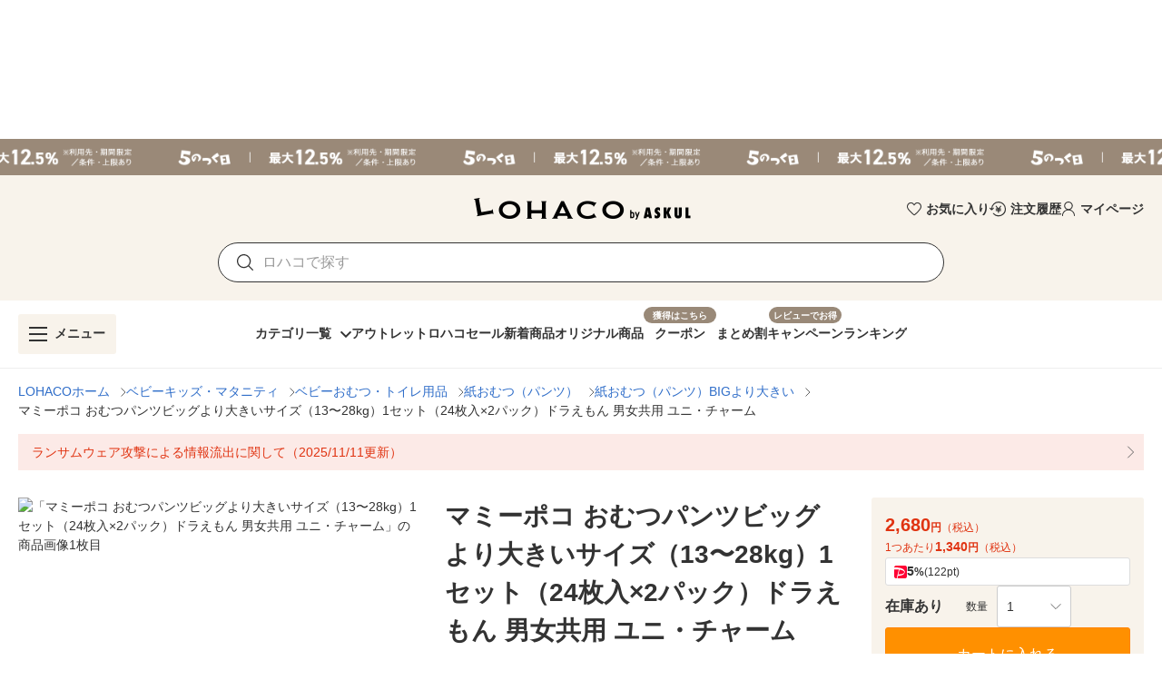

--- FILE ---
content_type: text/html; charset=utf-8
request_url: https://lohaco.yahoo.co.jp/store/h-lohaco/item/ek19805/
body_size: 45164
content:
<!doctype html>
<html data-n-head-ssr prefix="og: https://ogp.me/ns#" data-n-head="%7B%22prefix%22:%7B%22ssr%22:%22og:%20https://ogp.me/ns#%22%7D%7D">
  <head >
    <meta data-n-head="ssr" charset="utf-8"><meta data-n-head="ssr" http-equiv="X-UA-Compatible" content="IE=edge"><meta data-n-head="ssr" data-hid="robots" name="robots" content="index, follow"><meta data-n-head="ssr" name="viewport" content="undefined"><meta data-n-head="ssr" data-hid="description" name="description" content="マミーポコ おむつパンツビッグより大きいサイズ（13〜28kg）1セット（24枚入×2パック）ドラえもん 男女共用 ユニ・チャーム｜LOHACOは最短翌日お届け。PayPayが使える貯まる、アスクルがLINEヤフーと協力して運営するショッピングサイトです。"><meta data-n-head="ssr" name="twitter:card" content="summary_large_image"><meta data-n-head="ssr" name="twitter:site" content="@LOHACO_jp"><meta data-n-head="ssr" property="og:title" content="LOHACO - マミーポコ おむつパンツビッグより大きいサイズ（13〜28kg）1セット（24枚入×2パック）ドラえもん 男女共用 ユニ・チャーム"><meta data-n-head="ssr" property="og:description" content="マミーポコ おむつパンツビッグより大きいサイズ（13〜28kg）1セット（24枚入×2パック）ドラえもん 男女共用 ユニ・チャーム｜LOHACOは最短翌日お届け。PayPayが使える貯まる、アスクルがLINEヤフーと協力して運営するショッピングサイトです。"><meta data-n-head="ssr" property="og:image" content="https://item-shopping.c.yimg.jp/i/n/h-lohaco_ek19805_i_20250422180117"><meta data-n-head="ssr" property="og:url" content="https://lohaco.yahoo.co.jp/store/h-lohaco/item/ek19805/"><meta data-n-head="ssr" property="og:type" content="website"><meta data-n-head="ssr" property="og:site_name" content="LOHACO by ASKUL"><meta data-n-head="ssr" property="fb:app_id" content="287191178100128"><meta data-n-head="ssr" property="og:locale" content="ja_JP"><title>LOHACO - マミーポコ おむつパンツビッグより大きいサイズ（13〜28kg）1セット（24枚入×2パック）ドラえもん 男女共用 ユニ・チャーム</title><link data-n-head="ssr" rel="icon" type="image/x-icon" href="/favicon.ico"><link data-n-head="ssr" rel="apple-touch-icon" sizes="120x120" href="https://s.yimg.jp/images/lohaco/common/images/apple-touch-icon.png"><link data-n-head="ssr" rel="preload" href="https://s.yimg.jp/images/lohaco/common/images/img_sitelogo.png" as="image"><link data-n-head="ssr" rel="preload" href="https://item-shopping.c.yimg.jp/i/n/h-lohaco_ek19805_i_20250422180117" as="image"><link data-n-head="ssr" rel="canonical" href="https://lohaco.yahoo.co.jp/store/h-lohaco/item/ek19805/"><style data-n-head="vuetify" type="text/css" id="vuetify-theme-stylesheet" nonce="undefined">:root {
  --v-anchor-base: #306ec9;
  --v-primary-base: #ff9000;
  --v-primary-lighten5: #ffffa0;
  --v-primary-lighten4: #ffff84;
  --v-primary-lighten3: #ffe368;
  --v-primary-lighten2: #ffc74c;
  --v-primary-lighten1: #ffab2e;
  --v-primary-darken1: #df7600;
  --v-primary-darken2: #bf5c00;
  --v-primary-darken3: #a04400;
  --v-primary-darken4: #832b00;
  --v-secondary-base: #f8f8f8;
  --v-secondary-lighten5: #ffffff;
  --v-secondary-lighten4: #ffffff;
  --v-secondary-lighten3: #ffffff;
  --v-secondary-lighten2: #ffffff;
  --v-secondary-lighten1: #ffffff;
  --v-secondary-darken1: #dbdbdb;
  --v-secondary-darken2: #c0c0c0;
  --v-secondary-darken3: #a5a5a5;
  --v-secondary-darken4: #8a8a8a;
  --v-accent-base: #998978;
  --v-accent-lighten5: #ffffff;
  --v-accent-lighten4: #fff7e4;
  --v-accent-lighten3: #ecdac8;
  --v-accent-lighten2: #d0beac;
  --v-accent-lighten1: #b4a392;
  --v-accent-darken1: #7f705f;
  --v-accent-darken2: #665748;
  --v-accent-darken3: #4d4031;
  --v-accent-darken4: #362a1c;
  --v-error-base: #e03311;
  --v-error-lighten5: #ffc691;
  --v-error-lighten4: #ffa977;
  --v-error-lighten3: #ff8c5d;
  --v-error-lighten2: #ff7044;
  --v-error-lighten1: #ff522b;
  --v-error-darken1: #bf0200;
  --v-error-darken2: #a00000;
  --v-error-darken3: #810000;
  --v-error-darken4: #650000;
  --v-info-base: #eeeeee;
  --v-info-lighten5: #ffffff;
  --v-info-lighten4: #ffffff;
  --v-info-lighten3: #ffffff;
  --v-info-lighten2: #ffffff;
  --v-info-lighten1: #ffffff;
  --v-info-darken1: #d2d2d2;
  --v-info-darken2: #b6b6b6;
  --v-info-darken3: #9b9b9b;
  --v-info-darken4: #818181;
  --v-success-base: #4caf50;
  --v-success-lighten5: #dcffd6;
  --v-success-lighten4: #beffba;
  --v-success-lighten3: #a2ff9e;
  --v-success-lighten2: #85e783;
  --v-success-lighten1: #69cb69;
  --v-success-darken1: #2d9437;
  --v-success-darken2: #00791e;
  --v-success-darken3: #006000;
  --v-success-darken4: #004700;
  --v-warning-base: #fceae7;
  --v-warning-lighten5: #ffffff;
  --v-warning-lighten4: #ffffff;
  --v-warning-lighten3: #ffffff;
  --v-warning-lighten2: #ffffff;
  --v-warning-lighten1: #ffffff;
  --v-warning-darken1: #dfcecb;
  --v-warning-darken2: #c3b2af;
  --v-warning-darken3: #a89895;
  --v-warning-darken4: #8e7e7b;
  --v-filtered-base: #666666;
  --v-filtered-lighten5: #ebebeb;
  --v-filtered-lighten4: #cfcfcf;
  --v-filtered-lighten3: #b4b4b4;
  --v-filtered-lighten2: #999999;
  --v-filtered-lighten1: #7f7f7f;
  --v-filtered-darken1: #4e4e4e;
  --v-filtered-darken2: #373737;
  --v-filtered-darken3: #222222;
  --v-filtered-darken4: #0c0c0c;
  --v-black-base: #333333;
  --v-blue-base: #306ec9;
  --v-red-base: #e03311;
  --v-red-lighten0: #fceae7;
  --v-orange-base: #ff9000;
  --v-brown-base: #998978;
  --v-brown-darken0: #7d746a;
  --v-beige-base: #f8f3eb;
  --v-yellow-base: #fff6d0;
  --v-grey-base: #666666;
  --v-grey-lighten0: #999999;
  --v-grey-lighten1: #cccccc;
  --v-grey-lighten2: #dddddd;
  --v-grey-lighten3: #eeeeee;
  --v-grey-lighten4: #f8f8f8;
}

.v-application a { color: var(--v-anchor-base); }
.v-application .primary {
  background-color: var(--v-primary-base) !important;
  border-color: var(--v-primary-base) !important;
}
.v-application .primary--text {
  color: var(--v-primary-base) !important;
  caret-color: var(--v-primary-base) !important;
}
.v-application .primary.lighten-5 {
  background-color: var(--v-primary-lighten5) !important;
  border-color: var(--v-primary-lighten5) !important;
}
.v-application .primary--text.text--lighten-5 {
  color: var(--v-primary-lighten5) !important;
  caret-color: var(--v-primary-lighten5) !important;
}
.v-application .primary.lighten-4 {
  background-color: var(--v-primary-lighten4) !important;
  border-color: var(--v-primary-lighten4) !important;
}
.v-application .primary--text.text--lighten-4 {
  color: var(--v-primary-lighten4) !important;
  caret-color: var(--v-primary-lighten4) !important;
}
.v-application .primary.lighten-3 {
  background-color: var(--v-primary-lighten3) !important;
  border-color: var(--v-primary-lighten3) !important;
}
.v-application .primary--text.text--lighten-3 {
  color: var(--v-primary-lighten3) !important;
  caret-color: var(--v-primary-lighten3) !important;
}
.v-application .primary.lighten-2 {
  background-color: var(--v-primary-lighten2) !important;
  border-color: var(--v-primary-lighten2) !important;
}
.v-application .primary--text.text--lighten-2 {
  color: var(--v-primary-lighten2) !important;
  caret-color: var(--v-primary-lighten2) !important;
}
.v-application .primary.lighten-1 {
  background-color: var(--v-primary-lighten1) !important;
  border-color: var(--v-primary-lighten1) !important;
}
.v-application .primary--text.text--lighten-1 {
  color: var(--v-primary-lighten1) !important;
  caret-color: var(--v-primary-lighten1) !important;
}
.v-application .primary.darken-1 {
  background-color: var(--v-primary-darken1) !important;
  border-color: var(--v-primary-darken1) !important;
}
.v-application .primary--text.text--darken-1 {
  color: var(--v-primary-darken1) !important;
  caret-color: var(--v-primary-darken1) !important;
}
.v-application .primary.darken-2 {
  background-color: var(--v-primary-darken2) !important;
  border-color: var(--v-primary-darken2) !important;
}
.v-application .primary--text.text--darken-2 {
  color: var(--v-primary-darken2) !important;
  caret-color: var(--v-primary-darken2) !important;
}
.v-application .primary.darken-3 {
  background-color: var(--v-primary-darken3) !important;
  border-color: var(--v-primary-darken3) !important;
}
.v-application .primary--text.text--darken-3 {
  color: var(--v-primary-darken3) !important;
  caret-color: var(--v-primary-darken3) !important;
}
.v-application .primary.darken-4 {
  background-color: var(--v-primary-darken4) !important;
  border-color: var(--v-primary-darken4) !important;
}
.v-application .primary--text.text--darken-4 {
  color: var(--v-primary-darken4) !important;
  caret-color: var(--v-primary-darken4) !important;
}
.v-application .secondary {
  background-color: var(--v-secondary-base) !important;
  border-color: var(--v-secondary-base) !important;
}
.v-application .secondary--text {
  color: var(--v-secondary-base) !important;
  caret-color: var(--v-secondary-base) !important;
}
.v-application .secondary.lighten-5 {
  background-color: var(--v-secondary-lighten5) !important;
  border-color: var(--v-secondary-lighten5) !important;
}
.v-application .secondary--text.text--lighten-5 {
  color: var(--v-secondary-lighten5) !important;
  caret-color: var(--v-secondary-lighten5) !important;
}
.v-application .secondary.lighten-4 {
  background-color: var(--v-secondary-lighten4) !important;
  border-color: var(--v-secondary-lighten4) !important;
}
.v-application .secondary--text.text--lighten-4 {
  color: var(--v-secondary-lighten4) !important;
  caret-color: var(--v-secondary-lighten4) !important;
}
.v-application .secondary.lighten-3 {
  background-color: var(--v-secondary-lighten3) !important;
  border-color: var(--v-secondary-lighten3) !important;
}
.v-application .secondary--text.text--lighten-3 {
  color: var(--v-secondary-lighten3) !important;
  caret-color: var(--v-secondary-lighten3) !important;
}
.v-application .secondary.lighten-2 {
  background-color: var(--v-secondary-lighten2) !important;
  border-color: var(--v-secondary-lighten2) !important;
}
.v-application .secondary--text.text--lighten-2 {
  color: var(--v-secondary-lighten2) !important;
  caret-color: var(--v-secondary-lighten2) !important;
}
.v-application .secondary.lighten-1 {
  background-color: var(--v-secondary-lighten1) !important;
  border-color: var(--v-secondary-lighten1) !important;
}
.v-application .secondary--text.text--lighten-1 {
  color: var(--v-secondary-lighten1) !important;
  caret-color: var(--v-secondary-lighten1) !important;
}
.v-application .secondary.darken-1 {
  background-color: var(--v-secondary-darken1) !important;
  border-color: var(--v-secondary-darken1) !important;
}
.v-application .secondary--text.text--darken-1 {
  color: var(--v-secondary-darken1) !important;
  caret-color: var(--v-secondary-darken1) !important;
}
.v-application .secondary.darken-2 {
  background-color: var(--v-secondary-darken2) !important;
  border-color: var(--v-secondary-darken2) !important;
}
.v-application .secondary--text.text--darken-2 {
  color: var(--v-secondary-darken2) !important;
  caret-color: var(--v-secondary-darken2) !important;
}
.v-application .secondary.darken-3 {
  background-color: var(--v-secondary-darken3) !important;
  border-color: var(--v-secondary-darken3) !important;
}
.v-application .secondary--text.text--darken-3 {
  color: var(--v-secondary-darken3) !important;
  caret-color: var(--v-secondary-darken3) !important;
}
.v-application .secondary.darken-4 {
  background-color: var(--v-secondary-darken4) !important;
  border-color: var(--v-secondary-darken4) !important;
}
.v-application .secondary--text.text--darken-4 {
  color: var(--v-secondary-darken4) !important;
  caret-color: var(--v-secondary-darken4) !important;
}
.v-application .accent {
  background-color: var(--v-accent-base) !important;
  border-color: var(--v-accent-base) !important;
}
.v-application .accent--text {
  color: var(--v-accent-base) !important;
  caret-color: var(--v-accent-base) !important;
}
.v-application .accent.lighten-5 {
  background-color: var(--v-accent-lighten5) !important;
  border-color: var(--v-accent-lighten5) !important;
}
.v-application .accent--text.text--lighten-5 {
  color: var(--v-accent-lighten5) !important;
  caret-color: var(--v-accent-lighten5) !important;
}
.v-application .accent.lighten-4 {
  background-color: var(--v-accent-lighten4) !important;
  border-color: var(--v-accent-lighten4) !important;
}
.v-application .accent--text.text--lighten-4 {
  color: var(--v-accent-lighten4) !important;
  caret-color: var(--v-accent-lighten4) !important;
}
.v-application .accent.lighten-3 {
  background-color: var(--v-accent-lighten3) !important;
  border-color: var(--v-accent-lighten3) !important;
}
.v-application .accent--text.text--lighten-3 {
  color: var(--v-accent-lighten3) !important;
  caret-color: var(--v-accent-lighten3) !important;
}
.v-application .accent.lighten-2 {
  background-color: var(--v-accent-lighten2) !important;
  border-color: var(--v-accent-lighten2) !important;
}
.v-application .accent--text.text--lighten-2 {
  color: var(--v-accent-lighten2) !important;
  caret-color: var(--v-accent-lighten2) !important;
}
.v-application .accent.lighten-1 {
  background-color: var(--v-accent-lighten1) !important;
  border-color: var(--v-accent-lighten1) !important;
}
.v-application .accent--text.text--lighten-1 {
  color: var(--v-accent-lighten1) !important;
  caret-color: var(--v-accent-lighten1) !important;
}
.v-application .accent.darken-1 {
  background-color: var(--v-accent-darken1) !important;
  border-color: var(--v-accent-darken1) !important;
}
.v-application .accent--text.text--darken-1 {
  color: var(--v-accent-darken1) !important;
  caret-color: var(--v-accent-darken1) !important;
}
.v-application .accent.darken-2 {
  background-color: var(--v-accent-darken2) !important;
  border-color: var(--v-accent-darken2) !important;
}
.v-application .accent--text.text--darken-2 {
  color: var(--v-accent-darken2) !important;
  caret-color: var(--v-accent-darken2) !important;
}
.v-application .accent.darken-3 {
  background-color: var(--v-accent-darken3) !important;
  border-color: var(--v-accent-darken3) !important;
}
.v-application .accent--text.text--darken-3 {
  color: var(--v-accent-darken3) !important;
  caret-color: var(--v-accent-darken3) !important;
}
.v-application .accent.darken-4 {
  background-color: var(--v-accent-darken4) !important;
  border-color: var(--v-accent-darken4) !important;
}
.v-application .accent--text.text--darken-4 {
  color: var(--v-accent-darken4) !important;
  caret-color: var(--v-accent-darken4) !important;
}
.v-application .error {
  background-color: var(--v-error-base) !important;
  border-color: var(--v-error-base) !important;
}
.v-application .error--text {
  color: var(--v-error-base) !important;
  caret-color: var(--v-error-base) !important;
}
.v-application .error.lighten-5 {
  background-color: var(--v-error-lighten5) !important;
  border-color: var(--v-error-lighten5) !important;
}
.v-application .error--text.text--lighten-5 {
  color: var(--v-error-lighten5) !important;
  caret-color: var(--v-error-lighten5) !important;
}
.v-application .error.lighten-4 {
  background-color: var(--v-error-lighten4) !important;
  border-color: var(--v-error-lighten4) !important;
}
.v-application .error--text.text--lighten-4 {
  color: var(--v-error-lighten4) !important;
  caret-color: var(--v-error-lighten4) !important;
}
.v-application .error.lighten-3 {
  background-color: var(--v-error-lighten3) !important;
  border-color: var(--v-error-lighten3) !important;
}
.v-application .error--text.text--lighten-3 {
  color: var(--v-error-lighten3) !important;
  caret-color: var(--v-error-lighten3) !important;
}
.v-application .error.lighten-2 {
  background-color: var(--v-error-lighten2) !important;
  border-color: var(--v-error-lighten2) !important;
}
.v-application .error--text.text--lighten-2 {
  color: var(--v-error-lighten2) !important;
  caret-color: var(--v-error-lighten2) !important;
}
.v-application .error.lighten-1 {
  background-color: var(--v-error-lighten1) !important;
  border-color: var(--v-error-lighten1) !important;
}
.v-application .error--text.text--lighten-1 {
  color: var(--v-error-lighten1) !important;
  caret-color: var(--v-error-lighten1) !important;
}
.v-application .error.darken-1 {
  background-color: var(--v-error-darken1) !important;
  border-color: var(--v-error-darken1) !important;
}
.v-application .error--text.text--darken-1 {
  color: var(--v-error-darken1) !important;
  caret-color: var(--v-error-darken1) !important;
}
.v-application .error.darken-2 {
  background-color: var(--v-error-darken2) !important;
  border-color: var(--v-error-darken2) !important;
}
.v-application .error--text.text--darken-2 {
  color: var(--v-error-darken2) !important;
  caret-color: var(--v-error-darken2) !important;
}
.v-application .error.darken-3 {
  background-color: var(--v-error-darken3) !important;
  border-color: var(--v-error-darken3) !important;
}
.v-application .error--text.text--darken-3 {
  color: var(--v-error-darken3) !important;
  caret-color: var(--v-error-darken3) !important;
}
.v-application .error.darken-4 {
  background-color: var(--v-error-darken4) !important;
  border-color: var(--v-error-darken4) !important;
}
.v-application .error--text.text--darken-4 {
  color: var(--v-error-darken4) !important;
  caret-color: var(--v-error-darken4) !important;
}
.v-application .info {
  background-color: var(--v-info-base) !important;
  border-color: var(--v-info-base) !important;
}
.v-application .info--text {
  color: var(--v-info-base) !important;
  caret-color: var(--v-info-base) !important;
}
.v-application .info.lighten-5 {
  background-color: var(--v-info-lighten5) !important;
  border-color: var(--v-info-lighten5) !important;
}
.v-application .info--text.text--lighten-5 {
  color: var(--v-info-lighten5) !important;
  caret-color: var(--v-info-lighten5) !important;
}
.v-application .info.lighten-4 {
  background-color: var(--v-info-lighten4) !important;
  border-color: var(--v-info-lighten4) !important;
}
.v-application .info--text.text--lighten-4 {
  color: var(--v-info-lighten4) !important;
  caret-color: var(--v-info-lighten4) !important;
}
.v-application .info.lighten-3 {
  background-color: var(--v-info-lighten3) !important;
  border-color: var(--v-info-lighten3) !important;
}
.v-application .info--text.text--lighten-3 {
  color: var(--v-info-lighten3) !important;
  caret-color: var(--v-info-lighten3) !important;
}
.v-application .info.lighten-2 {
  background-color: var(--v-info-lighten2) !important;
  border-color: var(--v-info-lighten2) !important;
}
.v-application .info--text.text--lighten-2 {
  color: var(--v-info-lighten2) !important;
  caret-color: var(--v-info-lighten2) !important;
}
.v-application .info.lighten-1 {
  background-color: var(--v-info-lighten1) !important;
  border-color: var(--v-info-lighten1) !important;
}
.v-application .info--text.text--lighten-1 {
  color: var(--v-info-lighten1) !important;
  caret-color: var(--v-info-lighten1) !important;
}
.v-application .info.darken-1 {
  background-color: var(--v-info-darken1) !important;
  border-color: var(--v-info-darken1) !important;
}
.v-application .info--text.text--darken-1 {
  color: var(--v-info-darken1) !important;
  caret-color: var(--v-info-darken1) !important;
}
.v-application .info.darken-2 {
  background-color: var(--v-info-darken2) !important;
  border-color: var(--v-info-darken2) !important;
}
.v-application .info--text.text--darken-2 {
  color: var(--v-info-darken2) !important;
  caret-color: var(--v-info-darken2) !important;
}
.v-application .info.darken-3 {
  background-color: var(--v-info-darken3) !important;
  border-color: var(--v-info-darken3) !important;
}
.v-application .info--text.text--darken-3 {
  color: var(--v-info-darken3) !important;
  caret-color: var(--v-info-darken3) !important;
}
.v-application .info.darken-4 {
  background-color: var(--v-info-darken4) !important;
  border-color: var(--v-info-darken4) !important;
}
.v-application .info--text.text--darken-4 {
  color: var(--v-info-darken4) !important;
  caret-color: var(--v-info-darken4) !important;
}
.v-application .success {
  background-color: var(--v-success-base) !important;
  border-color: var(--v-success-base) !important;
}
.v-application .success--text {
  color: var(--v-success-base) !important;
  caret-color: var(--v-success-base) !important;
}
.v-application .success.lighten-5 {
  background-color: var(--v-success-lighten5) !important;
  border-color: var(--v-success-lighten5) !important;
}
.v-application .success--text.text--lighten-5 {
  color: var(--v-success-lighten5) !important;
  caret-color: var(--v-success-lighten5) !important;
}
.v-application .success.lighten-4 {
  background-color: var(--v-success-lighten4) !important;
  border-color: var(--v-success-lighten4) !important;
}
.v-application .success--text.text--lighten-4 {
  color: var(--v-success-lighten4) !important;
  caret-color: var(--v-success-lighten4) !important;
}
.v-application .success.lighten-3 {
  background-color: var(--v-success-lighten3) !important;
  border-color: var(--v-success-lighten3) !important;
}
.v-application .success--text.text--lighten-3 {
  color: var(--v-success-lighten3) !important;
  caret-color: var(--v-success-lighten3) !important;
}
.v-application .success.lighten-2 {
  background-color: var(--v-success-lighten2) !important;
  border-color: var(--v-success-lighten2) !important;
}
.v-application .success--text.text--lighten-2 {
  color: var(--v-success-lighten2) !important;
  caret-color: var(--v-success-lighten2) !important;
}
.v-application .success.lighten-1 {
  background-color: var(--v-success-lighten1) !important;
  border-color: var(--v-success-lighten1) !important;
}
.v-application .success--text.text--lighten-1 {
  color: var(--v-success-lighten1) !important;
  caret-color: var(--v-success-lighten1) !important;
}
.v-application .success.darken-1 {
  background-color: var(--v-success-darken1) !important;
  border-color: var(--v-success-darken1) !important;
}
.v-application .success--text.text--darken-1 {
  color: var(--v-success-darken1) !important;
  caret-color: var(--v-success-darken1) !important;
}
.v-application .success.darken-2 {
  background-color: var(--v-success-darken2) !important;
  border-color: var(--v-success-darken2) !important;
}
.v-application .success--text.text--darken-2 {
  color: var(--v-success-darken2) !important;
  caret-color: var(--v-success-darken2) !important;
}
.v-application .success.darken-3 {
  background-color: var(--v-success-darken3) !important;
  border-color: var(--v-success-darken3) !important;
}
.v-application .success--text.text--darken-3 {
  color: var(--v-success-darken3) !important;
  caret-color: var(--v-success-darken3) !important;
}
.v-application .success.darken-4 {
  background-color: var(--v-success-darken4) !important;
  border-color: var(--v-success-darken4) !important;
}
.v-application .success--text.text--darken-4 {
  color: var(--v-success-darken4) !important;
  caret-color: var(--v-success-darken4) !important;
}
.v-application .warning {
  background-color: var(--v-warning-base) !important;
  border-color: var(--v-warning-base) !important;
}
.v-application .warning--text {
  color: var(--v-warning-base) !important;
  caret-color: var(--v-warning-base) !important;
}
.v-application .warning.lighten-5 {
  background-color: var(--v-warning-lighten5) !important;
  border-color: var(--v-warning-lighten5) !important;
}
.v-application .warning--text.text--lighten-5 {
  color: var(--v-warning-lighten5) !important;
  caret-color: var(--v-warning-lighten5) !important;
}
.v-application .warning.lighten-4 {
  background-color: var(--v-warning-lighten4) !important;
  border-color: var(--v-warning-lighten4) !important;
}
.v-application .warning--text.text--lighten-4 {
  color: var(--v-warning-lighten4) !important;
  caret-color: var(--v-warning-lighten4) !important;
}
.v-application .warning.lighten-3 {
  background-color: var(--v-warning-lighten3) !important;
  border-color: var(--v-warning-lighten3) !important;
}
.v-application .warning--text.text--lighten-3 {
  color: var(--v-warning-lighten3) !important;
  caret-color: var(--v-warning-lighten3) !important;
}
.v-application .warning.lighten-2 {
  background-color: var(--v-warning-lighten2) !important;
  border-color: var(--v-warning-lighten2) !important;
}
.v-application .warning--text.text--lighten-2 {
  color: var(--v-warning-lighten2) !important;
  caret-color: var(--v-warning-lighten2) !important;
}
.v-application .warning.lighten-1 {
  background-color: var(--v-warning-lighten1) !important;
  border-color: var(--v-warning-lighten1) !important;
}
.v-application .warning--text.text--lighten-1 {
  color: var(--v-warning-lighten1) !important;
  caret-color: var(--v-warning-lighten1) !important;
}
.v-application .warning.darken-1 {
  background-color: var(--v-warning-darken1) !important;
  border-color: var(--v-warning-darken1) !important;
}
.v-application .warning--text.text--darken-1 {
  color: var(--v-warning-darken1) !important;
  caret-color: var(--v-warning-darken1) !important;
}
.v-application .warning.darken-2 {
  background-color: var(--v-warning-darken2) !important;
  border-color: var(--v-warning-darken2) !important;
}
.v-application .warning--text.text--darken-2 {
  color: var(--v-warning-darken2) !important;
  caret-color: var(--v-warning-darken2) !important;
}
.v-application .warning.darken-3 {
  background-color: var(--v-warning-darken3) !important;
  border-color: var(--v-warning-darken3) !important;
}
.v-application .warning--text.text--darken-3 {
  color: var(--v-warning-darken3) !important;
  caret-color: var(--v-warning-darken3) !important;
}
.v-application .warning.darken-4 {
  background-color: var(--v-warning-darken4) !important;
  border-color: var(--v-warning-darken4) !important;
}
.v-application .warning--text.text--darken-4 {
  color: var(--v-warning-darken4) !important;
  caret-color: var(--v-warning-darken4) !important;
}
.v-application .filtered {
  background-color: var(--v-filtered-base) !important;
  border-color: var(--v-filtered-base) !important;
}
.v-application .filtered--text {
  color: var(--v-filtered-base) !important;
  caret-color: var(--v-filtered-base) !important;
}
.v-application .filtered.lighten-5 {
  background-color: var(--v-filtered-lighten5) !important;
  border-color: var(--v-filtered-lighten5) !important;
}
.v-application .filtered--text.text--lighten-5 {
  color: var(--v-filtered-lighten5) !important;
  caret-color: var(--v-filtered-lighten5) !important;
}
.v-application .filtered.lighten-4 {
  background-color: var(--v-filtered-lighten4) !important;
  border-color: var(--v-filtered-lighten4) !important;
}
.v-application .filtered--text.text--lighten-4 {
  color: var(--v-filtered-lighten4) !important;
  caret-color: var(--v-filtered-lighten4) !important;
}
.v-application .filtered.lighten-3 {
  background-color: var(--v-filtered-lighten3) !important;
  border-color: var(--v-filtered-lighten3) !important;
}
.v-application .filtered--text.text--lighten-3 {
  color: var(--v-filtered-lighten3) !important;
  caret-color: var(--v-filtered-lighten3) !important;
}
.v-application .filtered.lighten-2 {
  background-color: var(--v-filtered-lighten2) !important;
  border-color: var(--v-filtered-lighten2) !important;
}
.v-application .filtered--text.text--lighten-2 {
  color: var(--v-filtered-lighten2) !important;
  caret-color: var(--v-filtered-lighten2) !important;
}
.v-application .filtered.lighten-1 {
  background-color: var(--v-filtered-lighten1) !important;
  border-color: var(--v-filtered-lighten1) !important;
}
.v-application .filtered--text.text--lighten-1 {
  color: var(--v-filtered-lighten1) !important;
  caret-color: var(--v-filtered-lighten1) !important;
}
.v-application .filtered.darken-1 {
  background-color: var(--v-filtered-darken1) !important;
  border-color: var(--v-filtered-darken1) !important;
}
.v-application .filtered--text.text--darken-1 {
  color: var(--v-filtered-darken1) !important;
  caret-color: var(--v-filtered-darken1) !important;
}
.v-application .filtered.darken-2 {
  background-color: var(--v-filtered-darken2) !important;
  border-color: var(--v-filtered-darken2) !important;
}
.v-application .filtered--text.text--darken-2 {
  color: var(--v-filtered-darken2) !important;
  caret-color: var(--v-filtered-darken2) !important;
}
.v-application .filtered.darken-3 {
  background-color: var(--v-filtered-darken3) !important;
  border-color: var(--v-filtered-darken3) !important;
}
.v-application .filtered--text.text--darken-3 {
  color: var(--v-filtered-darken3) !important;
  caret-color: var(--v-filtered-darken3) !important;
}
.v-application .filtered.darken-4 {
  background-color: var(--v-filtered-darken4) !important;
  border-color: var(--v-filtered-darken4) !important;
}
.v-application .filtered--text.text--darken-4 {
  color: var(--v-filtered-darken4) !important;
  caret-color: var(--v-filtered-darken4) !important;
}
.v-application .black {
  background-color: var(--v-black-base) !important;
  border-color: var(--v-black-base) !important;
}
.v-application .black--text {
  color: var(--v-black-base) !important;
  caret-color: var(--v-black-base) !important;
}
.v-application .blue {
  background-color: var(--v-blue-base) !important;
  border-color: var(--v-blue-base) !important;
}
.v-application .blue--text {
  color: var(--v-blue-base) !important;
  caret-color: var(--v-blue-base) !important;
}
.v-application .red {
  background-color: var(--v-red-base) !important;
  border-color: var(--v-red-base) !important;
}
.v-application .red--text {
  color: var(--v-red-base) !important;
  caret-color: var(--v-red-base) !important;
}
.v-application .red.lighten-0 {
  background-color: var(--v-red-lighten0) !important;
  border-color: var(--v-red-lighten0) !important;
}
.v-application .red--text.text--lighten-0 {
  color: var(--v-red-lighten0) !important;
  caret-color: var(--v-red-lighten0) !important;
}
.v-application .orange {
  background-color: var(--v-orange-base) !important;
  border-color: var(--v-orange-base) !important;
}
.v-application .orange--text {
  color: var(--v-orange-base) !important;
  caret-color: var(--v-orange-base) !important;
}
.v-application .brown {
  background-color: var(--v-brown-base) !important;
  border-color: var(--v-brown-base) !important;
}
.v-application .brown--text {
  color: var(--v-brown-base) !important;
  caret-color: var(--v-brown-base) !important;
}
.v-application .brown.darken-0 {
  background-color: var(--v-brown-darken0) !important;
  border-color: var(--v-brown-darken0) !important;
}
.v-application .brown--text.text--darken-0 {
  color: var(--v-brown-darken0) !important;
  caret-color: var(--v-brown-darken0) !important;
}
.v-application .beige {
  background-color: var(--v-beige-base) !important;
  border-color: var(--v-beige-base) !important;
}
.v-application .beige--text {
  color: var(--v-beige-base) !important;
  caret-color: var(--v-beige-base) !important;
}
.v-application .yellow {
  background-color: var(--v-yellow-base) !important;
  border-color: var(--v-yellow-base) !important;
}
.v-application .yellow--text {
  color: var(--v-yellow-base) !important;
  caret-color: var(--v-yellow-base) !important;
}
.v-application .grey {
  background-color: var(--v-grey-base) !important;
  border-color: var(--v-grey-base) !important;
}
.v-application .grey--text {
  color: var(--v-grey-base) !important;
  caret-color: var(--v-grey-base) !important;
}
.v-application .grey.lighten-0 {
  background-color: var(--v-grey-lighten0) !important;
  border-color: var(--v-grey-lighten0) !important;
}
.v-application .grey--text.text--lighten-0 {
  color: var(--v-grey-lighten0) !important;
  caret-color: var(--v-grey-lighten0) !important;
}
.v-application .grey.lighten-1 {
  background-color: var(--v-grey-lighten1) !important;
  border-color: var(--v-grey-lighten1) !important;
}
.v-application .grey--text.text--lighten-1 {
  color: var(--v-grey-lighten1) !important;
  caret-color: var(--v-grey-lighten1) !important;
}
.v-application .grey.lighten-2 {
  background-color: var(--v-grey-lighten2) !important;
  border-color: var(--v-grey-lighten2) !important;
}
.v-application .grey--text.text--lighten-2 {
  color: var(--v-grey-lighten2) !important;
  caret-color: var(--v-grey-lighten2) !important;
}
.v-application .grey.lighten-3 {
  background-color: var(--v-grey-lighten3) !important;
  border-color: var(--v-grey-lighten3) !important;
}
.v-application .grey--text.text--lighten-3 {
  color: var(--v-grey-lighten3) !important;
  caret-color: var(--v-grey-lighten3) !important;
}
.v-application .grey.lighten-4 {
  background-color: var(--v-grey-lighten4) !important;
  border-color: var(--v-grey-lighten4) !important;
}
.v-application .grey--text.text--lighten-4 {
  color: var(--v-grey-lighten4) !important;
  caret-color: var(--v-grey-lighten4) !important;
}</style><script data-n-head="ssr" data-hid="gtmHead">(function(w,d,s,l,i){w[l]=w[l]||[];w[l].push({'gtm.start':new Date().getTime(),event:'gtm.js'});var f=d.getElementsByTagName(s)[0],j=d.createElement(s),dl=l!='dataLayer'?'&l='+l:'';j.async=true;j.src='https://www.googletagmanager.com/gtm.js?id='+i+dl;f.parentNode.insertBefore(j,f);})(window,document,'script','dataLayer','GTM-PPWNFPP');</script><script data-n-head="ssr" src="https://s.yimg.jp/images/shp-delivery/utils/1.1/ptahGlobalCommon.js"></script><script data-n-head="ssr" id="ptah-json" type="application/json">{"noticeRes":{"unreadsCount":0,"warning":null},"lyLimitedSuggestRes":{"lyLimitedSuggestEnabled":true,"lyLimitedSuggestTitle":"厳選トピックス","lyLimitedSuggestLinks":[{"label":"寒さ対策","url":"https://shopping.yahoo.co.jp/promotion/event/category/winter/seasonal/"}]},"aiAgentEmgRes":{"pcEmg":false,"spEmg":true},"userRes":{"user":null,"request":{"auth":{"login":false,"level":"NONE","isIdleTimedOut":false},"career":"other"}},"mastheadProps":{"withEmg":true,"version":2,"disablePremiumAd":false,"premiumAdDsCode":"13978_582531"},"searchHeaderProps":{"appId":"lohaco"},"searchHeaderRes":{"ts":"1769344474","mcr":"27b19cc38467597b07b536eafb3bb82b"},"mastheadDataRes":{"appealInfo":null}}</script><script data-n-head="ssr" type="application/ld+json">{"@context":"https://schema.org/","@type":"Product","brand":{"@type":"Brand","name":"マミーポコ"},"image":"https://item-shopping.c.yimg.jp/i/n/h-lohaco_ek19805_i_20250422180117","name":"マミーポコ おむつパンツビッグより大きいサイズ（13〜28kg）1セット（24枚入×2パック）ドラえもん 男女共用 ユニ・チャーム","description":"マミーポコパンツはおへそすっぽりシェイプで長〜く使える！さらに最大１２時間吸収ジェルでおしっこをたっぷり吸収するからず〜っとモレ安心！(MamyPoko Pants マミーポコ パンツ オムツ おむつ 紙おむつ パンツ ぱんつ ビッグ大 ドラえもん）","offers":{"@type":"Offer","price":2680,"priceCurrency":"JPY","availability":"InStock"},"aggregateRating":{"@type":"AggregateRating","ratingValue":"5","reviewCount":"3"}}</script><script data-n-head="ssr" type="application/ld+json">{"@context":"https://schema.org/","@type":"BreadcrumbList","itemListElement":[{"@type":"ListItem","position":1,"name":"LOHACOホーム","item":"https://lohaco.yahoo.co.jp"},{"@type":"ListItem","position":2,"name":"ベビーキッズ・マタニティ","item":"https://lohaco.yahoo.co.jp/category/52274/"},{"@type":"ListItem","position":3,"name":"ベビーおむつ・トイレ用品","item":"https://lohaco.yahoo.co.jp/category/52274/52311/"},{"@type":"ListItem","position":4,"name":"紙おむつ（パンツ）","item":"https://lohaco.yahoo.co.jp/category/52274/52311/52342/"},{"@type":"ListItem","position":5,"name":"紙おむつ（パンツ）BIGより大きい","item":"https://lohaco.yahoo.co.jp/category/52274/52311/52342/52347/"},{"@type":"ListItem","position":6,"name":"マミーポコ おむつパンツビッグより大きいサイズ（13〜28kg）1セット（24枚入×2パック）ドラえもん 男女共用 ユニ・チャーム","item":"https://lohaco.yahoo.co.jp/store/h-lohaco/item/ek19805/"}]}</script><link rel="preload" href="https://s.yimg.jp/images/lohaco-fe/z/202601231334/3873769.js" as="script"><link rel="preload" href="https://s.yimg.jp/images/lohaco-fe/z/202601231334/ee88530.js" as="script"><link rel="preload" href="https://s.yimg.jp/images/lohaco-fe/z/202601231334/css/e2507d4.css" as="style"><link rel="preload" href="https://s.yimg.jp/images/lohaco-fe/z/202601231334/9ecf273.js" as="script"><link rel="preload" href="https://s.yimg.jp/images/lohaco-fe/z/202601231334/css/6d63944.css" as="style"><link rel="preload" href="https://s.yimg.jp/images/lohaco-fe/z/202601231334/3549925.js" as="script"><link rel="preload" href="https://s.yimg.jp/images/lohaco-fe/z/202601231334/css/55d17ad.css" as="style"><link rel="preload" href="https://s.yimg.jp/images/lohaco-fe/z/202601231334/39a4add.js" as="script"><link rel="preload" href="https://s.yimg.jp/images/lohaco-fe/z/202601231334/css/33b8473.css" as="style"><link rel="preload" href="https://s.yimg.jp/images/lohaco-fe/z/202601231334/405e5c5.js" as="script"><link rel="preload" href="https://s.yimg.jp/images/lohaco-fe/z/202601231334/css/4a846ca.css" as="style"><link rel="preload" href="https://s.yimg.jp/images/lohaco-fe/z/202601231334/4ff5913.js" as="script"><link rel="preload" href="https://s.yimg.jp/images/lohaco-fe/z/202601231334/css/0ad5b1e.css" as="style"><link rel="preload" href="https://s.yimg.jp/images/lohaco-fe/z/202601231334/05f7afe.js" as="script"><link rel="preload" href="https://s.yimg.jp/images/lohaco-fe/z/202601231334/css/7329e1e.css" as="style"><link rel="preload" href="https://s.yimg.jp/images/lohaco-fe/z/202601231334/1d0c6de.js" as="script"><link rel="stylesheet" href="https://s.yimg.jp/images/lohaco-fe/z/202601231334/css/e2507d4.css"><link rel="stylesheet" href="https://s.yimg.jp/images/lohaco-fe/z/202601231334/css/6d63944.css"><link rel="stylesheet" href="https://s.yimg.jp/images/lohaco-fe/z/202601231334/css/55d17ad.css"><link rel="stylesheet" href="https://s.yimg.jp/images/lohaco-fe/z/202601231334/css/33b8473.css"><link rel="stylesheet" href="https://s.yimg.jp/images/lohaco-fe/z/202601231334/css/4a846ca.css"><link rel="stylesheet" href="https://s.yimg.jp/images/lohaco-fe/z/202601231334/css/0ad5b1e.css"><link rel="stylesheet" href="https://s.yimg.jp/images/lohaco-fe/z/202601231334/css/7329e1e.css">
  </head>
  <body >
    <noscript data-n-head="ssr" data-hid="gtmBody" data-pbody="true"><iframe src="https://www.googletagmanager.com/ns.html?id=GTM-PPWNFPP" height="0" width="0" style="display:none;visibility:hidden"></iframe></noscript><div data-server-rendered="true" id="__nuxt"><div id="__layout"><div data-app="true" id="app" class="v-application v-application--is-ltr theme--light desktopLayout" style="padding-bottom:env(safe-area-inset-bottom)!important;" data-v-edb3a822><div class="v-application--wrap"><!----> <shp-masthead ssr="true" class="px-4" data-v-edb3a822><div style="min-height:75px;" data-v-edb3a822><div data-v-edb3a822></div></div></shp-masthead> <shp-search-header ssr="true" class="px-4" data-v-edb3a822><div style="min-height:78px;" data-v-edb3a822><div data-v-edb3a822></div></div></shp-search-header> <div class="empty-campaign-band-sheet" style="width:100%;height:40px;background-color:#ddd;" data-v-edb3a822></div> <header class="beige" style="width:100%;z-index:1000002;" data-v-17e2b03a data-v-edb3a822><div class="mx-auto" style="max-width:1600px;padding:12px 20px 20px;" data-v-17e2b03a><div class="parent" data-v-17e2b03a><div class="childLogo mx-auto" data-v-17e2b03a><a href="/" class="d-flex align-center justify-center mx-auto" style="opacity:1;max-width:260px;height:50px;" data-v-17e2b03a data-v-17e2b03a><img src="https://s.yimg.jp/images/lohaco/common/images/img_sitelogo.png" alt="ロハコロゴ" width="auto" height="auto" style="max-width:100%;max-height:100%;" data-v-17e2b03a></a></div> <div class="childLinks" data-v-17e2b03a><!----><a tabindex="0" href="/mypage/favorite/" class="font-weight-bold flex-shrink-0 v-card v-card--flat v-card--link v-sheet theme--light transparent" style="opacity:1;" data-v-41e7275c data-v-41e7275c data-v-17e2b03a><div class="d-flex align-center" style="height:21px;" data-v-41e7275c><span aria-hidden="true" class="v-icon notranslate pa-0 mr-1 theme--light black--text" style="font-size:16px;height:16px;width:16px;" data-v-41e7275c><svg xmlns="http://www.w3.org/2000/svg" viewBox="0 0 18 18" aria-labelledby="heart-outline" role="presentation" class="v-icon__component theme--light black--text" style="font-size:16px;height:16px;width:16px;" data-v-05464540><title id="heart-outline" lang="en" data-v-05464540>heart-outline icon</title> <g data-v-05464540><path d="M5.18986268,2.18506603 C2.9816177,2.18506603 1.18532926,3.9816177 1.18532926,6.18959945 C1.18532926,6.77002384 1.32326231,7.36518916 1.59570641,7.95824864 C2.39145377,9.69136164 4.29224492,11.7537766 8.8582501,15.8393852 C8.97012328,15.9399395 9.14253959,15.9452041 9.25730832,15.8517571 C12.4524064,13.2613007 14.8878197,10.6024042 16.3000541,8.16277913 C16.6801597,7.50654422 16.814934,6.68973838 16.814934,6.18959945 C16.814934,3.9816177 15.0186455,2.18506603 12.8101373,2.18506603 C11.1941621,2.18506603 9.86089703,3.96977231 9.49079423,4.51676635 L9.00013162,5.24249426 L8.50920577,4.51676635 C8.13910297,3.96977231 6.80636434,2.18506603 5.18986268,2.18506603 M9.0662026,17.1063161 C8.70952458,17.1063161 8.35337301,16.9778593 8.06776736,16.7227885 C3.36593498,12.5155672 1.39038622,10.351545 0.518565098,8.45285971 C0.174258932,7.70344101 0,6.94191369 0,6.18959945 C0,3.32801509 2.32801509,1 5.18986268,1 C6.88270134,1 8.22544274,2.24824147 9.00013162,3.19455697 C9.77455726,2.24824147 11.1178251,1 12.8101373,1 C15.6719849,1 18,3.32801509 18,6.18959945 C18,6.86768254 17.8231088,7.89796873 17.3258654,8.7566283 C15.4508709,11.9951595 12.3092087,14.9033357 10.0035682,16.7725392 C9.72875506,16.9954958 9.39708399,17.1063161 9.0662026,17.1063161"></path></g></svg></span> <div class="v-card__text text-body-1 pa-0" style="line-height:1;font-weight:inherit;" data-v-41e7275c>お気に入り</div></div></a><a tabindex="0" href="https://odhistory.shopping.yahoo.co.jp/order-history/list/lohaco" class="font-weight-bold flex-shrink-0 v-card v-card--flat v-card--link v-sheet theme--light transparent" style="opacity:1;" data-v-41e7275c data-v-41e7275c data-v-17e2b03a><div class="d-flex align-center" style="height:21px;" data-v-41e7275c><span aria-hidden="true" class="v-icon notranslate pa-0 mr-1 theme--light black--text" style="font-size:18px;height:18px;width:18px;" data-v-41e7275c><svg xmlns="http://www.w3.org/2000/svg" viewBox="0 0 18 18" aria-labelledby="history" role="presentation" class="v-icon__component theme--light black--text" style="font-size:18px;height:18px;width:18px;" data-v-05464540><title id="history" lang="en" data-v-05464540>history icon</title> <g data-v-05464540><g transform="translate(59.5 -10.393)"><path d="M10.557.417A8.1,8.1,0,0,0,1.876,8.236L.959,7.31A.569.569,0,0,0,.2,7.248a.555.555,0,0,0-.037.813L1.783,9.7a.872.872,0,0,0,1.239,0L4.632,8.075a.575.575,0,0,0,.06-.759.542.542,0,0,0-.81-.042L2.968,8.2a6.978,6.978,0,1,1,6.966,7.376,6.955,6.955,0,0,1-5.191-2.338.568.568,0,0,0-.75-.114.554.554,0,0,0-.093.815A8.056,8.056,0,0,0,17.98,7.951,8.134,8.134,0,0,0,10.557.416" transform="translate(-59.5 11)"></path> <path d="M10.937,12.241a.551.551,0,0,0,0,1.1h2.026v1.59a.546.546,0,1,0,1.091,0V13.342h1.971a.551.551,0,0,0,0-1.1H14.054v-.615h1.971a.551.551,0,0,0,0-1.1H14.772l1.643-2.068a.554.554,0,0,0-.084-.774.542.542,0,0,0-.767.085L13.5,10.362,11.366,7.747a.542.542,0,0,0-.768-.074.555.555,0,0,0-.074.775l1.7,2.076H10.938a.551.551,0,0,0,0,1.1h2.026v.615H10.938Z" transform="translate(-63.177 8.469)"></path></g></g></svg></span> <div class="v-card__text text-body-1 pa-0" style="line-height:1;font-weight:inherit;" data-v-41e7275c>注文履歴</div></div></a><a tabindex="0" href="/mypage/" class="font-weight-bold flex-shrink-0 v-card v-card--flat v-card--link v-sheet theme--light transparent" style="opacity:1;" data-v-41e7275c data-v-41e7275c data-v-17e2b03a><div class="d-flex align-center" style="height:21px;" data-v-41e7275c><span aria-hidden="true" class="v-icon notranslate pa-0 mr-1 theme--light black--text" style="font-size:16px;height:16px;width:16px;" data-v-41e7275c><svg xmlns="http://www.w3.org/2000/svg" viewBox="0 0 18 18" aria-labelledby="user" role="presentation" class="v-icon__component theme--light black--text" style="font-size:16px;height:16px;width:16px;" data-v-05464540><title id="user" lang="en" data-v-05464540>user icon</title> <g data-v-05464540><path d="M4.791214,5.210532 C4.791214,2.97558 6.662116,1.157895 8.961544,1.157895 C11.260954,1.157895 13.131874,2.97558 13.131874,5.210532 C13.131874,7.445466 11.260954,9.26316 8.961544,9.26316 C6.662116,9.26316 4.791214,7.445466 4.791214,5.210532 Z M11.268334,10.015164 L11.13445,9.975996 L11.260522,9.917478 C13.121038,9.055584 14.323384,7.207992 14.323384,5.210532 C14.323384,2.337678 11.918242,0 8.961544,0 C6.004828,0 3.599686,2.337678 3.599686,5.210532 C3.599686,7.207992 4.80205,9.055584 6.662548,9.917478 L6.788638,9.975996 L6.654754,10.015164 C3.32542,10.996218 1,14.041692 1,17.421048 C1,17.740206 1.267336,18 1.5957622,18 C1.924192,18 2.191528,17.740206 2.191528,17.421048 C2.191528,13.793688 5.228398,10.842102 8.961544,10.842102 C12.69469,10.842102 15.73156,13.793688 15.73156,17.421048 C15.73156,17.740206 15.998896,18 16.327324,18 C16.655752,18 16.92307,17.740206 16.92307,17.421048 C16.92307,14.041692 14.59765,10.996218 11.268334,10.015164 Z"></path></g></svg></span> <div class="v-card__text text-body-1 pa-0" style="line-height:1;font-weight:inherit;" data-v-41e7275c>マイページ</div></div></a></div></div> <div class="d-block mx-auto" style="height:44px;position:relative;width:100%;max-width:800px;" data-v-17e2b03a><form novalidate="novalidate" action="/" class="v-form rounded-pill" style="background:white;border:1px solid #333;" data-v-c3c33954 data-v-17e2b03a><div class="v-input v-input--hide-details v-input--is-readonly v-input--dense theme--light v-text-field v-text-field--single-line v-text-field--solo v-text-field--solo-flat v-text-field--enclosed v-text-field--outlined v-text-field--placeholder" style="border-radius:inherit;" data-v-c3c33954><div class="v-input__control"><div class="v-input__slot" style="height:42px;"><div class="v-input__prepend-inner"><div class="d-flex pl-2 align-center justify-center" style="width:48px;height:100%;cursor:auto;" data-v-c3c33954><span aria-hidden="true" class="v-icon notranslate theme--light black--text" style="font-size:18px;height:18px;width:18px;" data-v-c3c33954><svg xmlns="http://www.w3.org/2000/svg" viewBox="0 0 18 18" aria-labelledby="search" role="presentation" class="v-icon__component theme--light black--text" style="font-size:18px;height:18px;width:18px;" data-v-05464540><title id="search" lang="en" data-v-05464540>search icon</title> <g data-v-05464540><path d="M7.615,14.005A6.391,6.391,0,1,1,14,7.615a6.4,6.4,0,0,1-6.389,6.39m10.2,2.841L13.463,12.49a7.622,7.622,0,1,0-.857.874l4.349,4.348a.612.612,0,1,0,.866-.866"></path></g></svg></span></div></div><fieldset aria-hidden="true"><legend><span class="notranslate">&#8203;</span></legend></fieldset><div class="v-text-field__slot"><input autocomplete="off" id="input-1644914" placeholder="ロハコで探す" readonly="readonly" type="search" value=""></div></div></div></div></form> <div class="v-card v-card--flat v-sheet theme--light" style="display:none;border-radius:12px;border:1px solid #ddd;box-shadow:0px 2px 2px rgba(0,0,0,0.2) !important;overflow:hidden;width:100%;position:absolute;top:0;left:0;" data-v-1cf7f116 data-v-17e2b03a><form novalidate="novalidate" action="/" class="v-form" style="width:100%;" data-v-c3c33954 data-v-1cf7f116><div class="v-input v-input--hide-details v-input--dense theme--light v-text-field v-text-field--single-line v-text-field--solo v-text-field--solo-flat v-text-field--enclosed v-text-field--outlined v-text-field--placeholder" style="border-radius:inherit;" data-v-c3c33954><div class="v-input__control"><div class="v-input__slot" style="height:42px;"><div class="v-input__prepend-inner"><div class="d-flex pl-2 align-center justify-center" style="width:48px;height:100%;cursor:auto;" data-v-c3c33954><span aria-hidden="true" class="v-icon notranslate theme--light black--text" style="font-size:18px;height:18px;width:18px;" data-v-c3c33954><svg xmlns="http://www.w3.org/2000/svg" viewBox="0 0 18 18" aria-labelledby="search" role="presentation" class="v-icon__component theme--light black--text" style="font-size:18px;height:18px;width:18px;" data-v-05464540><title id="search" lang="en" data-v-05464540>search icon</title> <g data-v-05464540><path d="M7.615,14.005A6.391,6.391,0,1,1,14,7.615a6.4,6.4,0,0,1-6.389,6.39m10.2,2.841L13.463,12.49a7.622,7.622,0,1,0-.857.874l4.349,4.348a.612.612,0,1,0,.866-.866"></path></g></svg></span></div></div><fieldset aria-hidden="true"><legend><span class="notranslate">&#8203;</span></legend></fieldset><div class="v-text-field__slot"><input autocomplete="off" autofocus="autofocus" id="input-1644923" placeholder="ロハコで探す" type="search" value=""></div></div></div></div></form> <div role="list" class="v-list v-sheet theme--light" data-v-1cf7f116></div></div></div></div></header> <div class="d-flex align-center mx-auto" style="width:100%;max-width:1600px;height:74px;z-index:1000001;padding:0 162px 0 20px;" data-v-0adfe06a data-v-edb3a822><div class="flex-shrink-0" style="width:142px;" data-v-0adfe06a><button type="button" class="px-0 v-btn v-btn--plain theme--light v-size--default" style="background-color:#f8f3eb;opacity:1;width:108px;height:44px;" data-v-0adfe06a data-v-0adfe06a><span class="v-btn__content"><span aria-hidden="true" class="v-icon notranslate theme--light black--text" style="font-size:20px;height:20px;width:20px;margin-top:4px;margin-right:8px;" data-v-0adfe06a><svg xmlns="http://www.w3.org/2000/svg" viewBox="0 0 18 18" aria-labelledby="menu-default" role="presentation" class="v-icon__component theme--light black--text" style="font-size:20px;height:20px;width:20px;" data-v-05464540><title id="menu-default" lang="en" data-v-05464540>menu-default icon</title> <g data-v-05464540><g transform="translate(0.000000, -2.000000)"><path d="M18,14.6 L18,16.4 L0,16.4 L0,14.6 L18,14.6 Z M18,8.3 L18,10.1 L0,10.1 L0,8.3 L18,8.3 Z M18,2 L18,3.8 L0,3.8 L0,2 L18,2 Z"></path></g></g></svg></span><span class="black--text font-weight-bold" data-v-0adfe06a>メニュー</span></span></button></div> <div class="mx-auto" style="position:relative;padding-bottom:8px;" data-v-0adfe06a><div class="d-flex flex-wrap justify-center" style="overflow:hidden;height:52px;gap:25px;" data-v-0adfe06a><button type="button" class="px-0 v-btn v-btn--plain v-btn--tile theme--light v-size--default" style="height:52px;opacity:1;padding-top:8px;" data-v-0adfe06a><span class="v-btn__content"><span class="black--text font-weight-bold" data-v-0adfe06a>カテゴリ一覧</span><span aria-hidden="true" class="v-icon notranslate ml-2 theme--light" style="font-size:12px;height:12px;width:12px;" data-v-0adfe06a><svg xmlns="http://www.w3.org/2000/svg" viewBox="0 0 18 18" aria-labelledby="angle-bold-bottom" role="presentation" class="v-icon__component theme--light" style="font-size:12px;height:12px;width:12px;" data-v-05464540><title id="angle-bold-bottom" lang="en" data-v-05464540>angle-bold-bottom icon</title> <g data-v-05464540><polyline fill="none" stroke="currentColor" vector-effect="non-scaling-stroke" stroke-width="2" points="3.272 -.828 14.727 -.828 14.727 10.627" transform="rotate(135 9 4.9)"></polyline></g></svg></span></span></button> <!----> <div style="position:relative;" data-v-0adfe06a data-v-0adfe06a><!----> <a href="/special/outlet/" target="_self" class="px-0 font-weight-bold v-btn v-btn--plain v-btn--tile theme--light v-size--default" style="height:52px;min-width:55px;padding-top:8px;" data-v-0adfe06a><span class="v-btn__content">アウトレット</span></a></div><div style="position:relative;" data-v-0adfe06a data-v-0adfe06a><!----> <a href="/special/sale/" target="_self" class="px-0 font-weight-bold v-btn v-btn--plain v-btn--tile theme--light v-size--default" style="height:52px;min-width:55px;padding-top:8px;" data-v-0adfe06a><span class="v-btn__content">ロハコセール</span></a></div><div style="position:relative;" data-v-0adfe06a data-v-0adfe06a><!----> <a href="/special/event/newarrival/" target="_self" class="px-0 font-weight-bold v-btn v-btn--plain v-btn--tile theme--light v-size--default" style="height:52px;min-width:55px;padding-top:8px;" data-v-0adfe06a><span class="v-btn__content">新着商品</span></a></div><div style="position:relative;" data-v-0adfe06a data-v-0adfe06a><!----> <a href="/special/pb/" target="_self" class="px-0 font-weight-bold v-btn v-btn--plain v-btn--tile theme--light v-size--default" style="height:52px;min-width:55px;padding-top:8px;" data-v-0adfe06a><span class="v-btn__content">オリジナル商品</span></a></div><div style="position:relative;" data-v-0adfe06a data-v-0adfe06a><div class="d-flex align-center justify-center rounded-pill ma-auto v-sheet theme--light brown" style="height:18px;width:80px;position:absolute;top:0;left:0;right:0;bottom:auto;opacity:1;" data-v-0adfe06a><span class="white--text text-caption font-weight-bold" data-v-0adfe06a>獲得はこちら</span></div> <a href="/coupon/" target="_self" class="px-0 font-weight-bold v-btn v-btn--plain v-btn--tile theme--light v-size--default" style="height:52px;min-width:80px;padding-top:8px;" data-v-0adfe06a><span class="v-btn__content">クーポン</span></a></div><div style="position:relative;" data-v-0adfe06a data-v-0adfe06a><!----> <a href="/coupon/?type=mtmw" target="_self" class="px-0 font-weight-bold v-btn v-btn--plain v-btn--tile theme--light v-size--default" style="height:52px;min-width:55px;padding-top:8px;" data-v-0adfe06a><span class="v-btn__content">まとめ割</span></a></div><div style="position:relative;" data-v-0adfe06a data-v-0adfe06a><div class="d-flex align-center justify-center rounded-pill ma-auto v-sheet theme--light brown" style="height:18px;width:80px;position:absolute;top:0;left:0;right:0;bottom:auto;opacity:1;" data-v-0adfe06a><span class="white--text text-caption font-weight-bold" data-v-0adfe06a>レビューでお得</span></div> <a href="/campaign/point/" target="_self" class="px-0 font-weight-bold v-btn v-btn--plain v-btn--tile theme--light v-size--default" style="height:52px;min-width:80px;padding-top:8px;" data-v-0adfe06a><span class="v-btn__content">キャンペーン</span></a></div><div style="position:relative;" data-v-0adfe06a data-v-0adfe06a><!----> <a href="/ranking/" target="_self" class="px-0 font-weight-bold v-btn v-btn--plain v-btn--tile theme--light v-size--default" style="height:52px;min-width:55px;padding-top:8px;" data-v-0adfe06a><span class="v-btn__content">ランキング</span></a></div></div></div> <!----></div> <hr role="separator" aria-orientation="horizontal" class="v-divider theme--light" style="border-top:1px solid #eee;" data-v-edb3a822> <main class="v-main" style="padding-top:0px;padding-right:0px;padding-bottom:0;padding-left:0px;" data-v-341e87f5 data-v-edb3a822><div class="v-main__wrap"><div class="v-sheet theme--light beige" style="display:none;width:100%;position:fixed;top:0;z-index:2000000;box-shadow:0 1px 0 0 #ddd;" data-v-341e87f5><div class="d-flex align-center px-4 py-2 mx-auto v-card v-card--flat v-sheet theme--light rounded-0 beige" style="max-width:1000px;"><img loading="lazy" src="https://item-shopping.c.yimg.jp/i/n/h-lohaco_ek19805_i_20250422180117" alt="マミーポコ おむつパンツビッグより大きいサイズ（13〜28kg）1セット（24枚入×2パック）ドラえもん 男女共用 ユニ・チャーム" width="70" height="70" class="white pa-1 mr-2"> <div class="mr-2"><div class="v-card__title text-body-1 font-weight-bold pa-0" style="line-height:21px;display:-webkit-box;-webkit-box-orient:vertical;white-space:normal;max-height:21px;overflow:hidden;text-overflow:ellipsis;">
          マミーポコ おむつパンツビッグより大きいサイズ（13〜28kg）1セット（24枚入×2パック）ドラえもん 男女共用 ユニ・チャーム
        </div> <div class="v-card__text pa-0"><p class="d-flex align-baseline flex-wrap mb-0" style="gap:0px 5px;"><!----><span class="red--text text-h3">2,680<span class="text-body-2 font-weight-bold">円<span class="font-weight-regular">(税込)<!----></span></span></span><!----></p> <div style="gap:0;padding:0;background-color:transparent;border:none;border-radius:0;"><!----> <div class="d-flex align-center flex-wrap" style="gap:0 5px;"><p class="d-flex align-center mb-0" style="gap:5px;"><span aria-hidden="true" class="v-icon notranslate theme--light" style="font-size:14px;height:14px;width:14px;color:#f03;caret-color:#f03;"><svg xmlns="http://www.w3.org/2000/svg" viewBox="0 0 18 18" aria-labelledby="paypay" role="presentation" class="v-icon__component theme--light" style="font-size:14px;height:14px;width:14px;color:#f03;caret-color:#f03;" data-v-05464540><title id="paypay" lang="en" data-v-05464540>paypay icon</title> <g data-v-05464540><g fill-rule="nonzero"><path d="M15.3393057,0 C16.8006719,0 18,1.19966396 18,2.66143937 L18,15.3385606 C18,16.8053766 16.8006719,18 15.3393057,18 L2.66069429,18 C1.19428891,18 0,16.800336 0,15.3385606 L0,2.52030244 C0.0806270997,1.11901428 1.24468085,0 2.66069429,0 L15.3342665,0" fill="#FFFFFF"></path> <path d="M3.50420168,17.9949622 L2.66218487,17.9949622 C1.19495798,17.9949622 0,16.7959698 0,15.3350126 L0,5.63224181 C2.38991597,5.39042821 4.61848739,5.39546599 6.57478992,5.58690176 L3.5092437,17.9949622 L3.50420168,17.9949622 Z M14.3344538,9.6070529 C14.7579832,7.88916877 11.9848739,6.29722922 7.54285714,5.697733 L5.92941176,12.3979849 C9.65042017,12.5743073 13.8806723,11.4559194 14.3344538,9.6070529 M15.3428571,0 L2.65714286,0 C1.24033613,0 0.0756302521,1.11838791 0,2.51889169 C10.6184874,2.22166247 15.7815126,5.9093199 14.9697479,9.59193955 C14.2386555,12.906801 10.8705882,14.1763224 5.39495798,14.5944584 L4.57815126,18 L15.3378151,18 C16.8,18 18,16.8010076 18,15.3400504 L18,2.65994962 C18,1.19899244 16.8,0 15.3378151,0"></path></g></g></svg></span> <span class="black--text text-body-1 font-weight-bold">5<span class="text-body-2 font-weight-bold">%<span class="font-weight-regular">(122pt)</span></span></span></p> <!----> <!----></div></div> <p class="grey--text text-caption mt-1 mb-0" style="line-height:1;">
            ログイン&amp;全額PayPay支払いで獲得できます
          </p></div></div> <div class="v-card__actions pa-0 ml-auto"><!----> <button type="button" class="text-h4 v-btn v-btn--has-bg theme--light v-size--default primary" style="height:44px;width:200px;border:1px solid #ff8400!important;" data-v-3475a81b data-v-3475a81b><span class="v-btn__content">
          カートに入れる
        </span></button></div></div></div> <div class="container px-sm-4 pa-0 container--fluid" style="max-width:1600px;" data-v-341e87f5><div class="row mt-sm-3 no-gutters" data-v-341e87f5><div class="pa-0 col col-12" data-v-341e87f5><div class="d-flex align-center flex-wrap" style="word-break:break-all;gap:8px;padding:0;" data-v-341e87f5><div class="d-flex align-center"><a href="/" class="blue--text text-body-2 text-sm-body-1 text-decoration-none" style="line-height:1.5;margin-right:8px;">LOHACOホーム</a><span aria-hidden="true" class="v-icon notranslate flex-shrink-0 theme--light grey--text" style="font-size:10px;height:10px;width:10px;"><svg xmlns="http://www.w3.org/2000/svg" viewBox="0 0 18 18" aria-labelledby="angle-right" role="presentation" class="v-icon__component theme--light grey--text" style="font-size:10px;height:10px;width:10px;" data-v-05464540><title id="angle-right" lang="en" data-v-05464540>angle-right icon</title> <g data-v-05464540><polyline fill="none" stroke="currentColor" vector-effect="non-scaling-stroke" points="2.372 3.273 13.827 3.273 13.827 14.727" transform="rotate(45 8.1 9)"></polyline></g></svg></span></div><div class="d-flex align-center"><a href="/category/52274/" class="blue--text text-body-2 text-sm-body-1 text-decoration-none" style="line-height:1.5;margin-right:8px;">ベビーキッズ・マタニティ</a><span aria-hidden="true" class="v-icon notranslate flex-shrink-0 theme--light grey--text" style="font-size:10px;height:10px;width:10px;"><svg xmlns="http://www.w3.org/2000/svg" viewBox="0 0 18 18" aria-labelledby="angle-right" role="presentation" class="v-icon__component theme--light grey--text" style="font-size:10px;height:10px;width:10px;" data-v-05464540><title id="angle-right" lang="en" data-v-05464540>angle-right icon</title> <g data-v-05464540><polyline fill="none" stroke="currentColor" vector-effect="non-scaling-stroke" points="2.372 3.273 13.827 3.273 13.827 14.727" transform="rotate(45 8.1 9)"></polyline></g></svg></span></div><div class="d-flex align-center"><a href="/category/52274/52311/" class="blue--text text-body-2 text-sm-body-1 text-decoration-none" style="line-height:1.5;margin-right:8px;">ベビーおむつ・トイレ用品</a><span aria-hidden="true" class="v-icon notranslate flex-shrink-0 theme--light grey--text" style="font-size:10px;height:10px;width:10px;"><svg xmlns="http://www.w3.org/2000/svg" viewBox="0 0 18 18" aria-labelledby="angle-right" role="presentation" class="v-icon__component theme--light grey--text" style="font-size:10px;height:10px;width:10px;" data-v-05464540><title id="angle-right" lang="en" data-v-05464540>angle-right icon</title> <g data-v-05464540><polyline fill="none" stroke="currentColor" vector-effect="non-scaling-stroke" points="2.372 3.273 13.827 3.273 13.827 14.727" transform="rotate(45 8.1 9)"></polyline></g></svg></span></div><div class="d-flex align-center"><a href="/category/52274/52311/52342/" class="blue--text text-body-2 text-sm-body-1 text-decoration-none" style="line-height:1.5;margin-right:8px;">紙おむつ（パンツ）</a><span aria-hidden="true" class="v-icon notranslate flex-shrink-0 theme--light grey--text" style="font-size:10px;height:10px;width:10px;"><svg xmlns="http://www.w3.org/2000/svg" viewBox="0 0 18 18" aria-labelledby="angle-right" role="presentation" class="v-icon__component theme--light grey--text" style="font-size:10px;height:10px;width:10px;" data-v-05464540><title id="angle-right" lang="en" data-v-05464540>angle-right icon</title> <g data-v-05464540><polyline fill="none" stroke="currentColor" vector-effect="non-scaling-stroke" points="2.372 3.273 13.827 3.273 13.827 14.727" transform="rotate(45 8.1 9)"></polyline></g></svg></span></div><div class="d-flex align-center"><a href="/category/52274/52311/52342/52347/" class="blue--text text-body-2 text-sm-body-1 text-decoration-none" style="line-height:1.5;margin-right:8px;">紙おむつ（パンツ）BIGより大きい</a><span aria-hidden="true" class="v-icon notranslate flex-shrink-0 theme--light grey--text" style="font-size:10px;height:10px;width:10px;"><svg xmlns="http://www.w3.org/2000/svg" viewBox="0 0 18 18" aria-labelledby="angle-right" role="presentation" class="v-icon__component theme--light grey--text" style="font-size:10px;height:10px;width:10px;" data-v-05464540><title id="angle-right" lang="en" data-v-05464540>angle-right icon</title> <g data-v-05464540><polyline fill="none" stroke="currentColor" vector-effect="non-scaling-stroke" points="2.372 3.273 13.827 3.273 13.827 14.727" transform="rotate(45 8.1 9)"></polyline></g></svg></span></div><div class="d-flex align-center"><span class="text-body-2 text-sm-body-1" style="line-height:1.5;">マミーポコ おむつパンツビッグより大きいサイズ（13〜28kg）1セット（24枚入×2パック）ドラえもん 男女共用 ユニ・チャーム</span></div></div> <!----></div></div> <div class="row mt-sm-3 no-gutters" data-v-341e87f5><div class="pa-2 pa-sm-0 col col-12" data-v-341e87f5><div role="list" class="v-list v-sheet theme--light" style="transform:translate3d(0, 0, 0);" data-v-21371d40 data-v-341e87f5><div class="v-item-group theme--light" data-v-21371d40><a tabindex="0" href="https://lohaco.yahoo.co.jp/info/topic/info_20251031/" role="listitem" class="flex-nowrap text-decoration-none v-list-item v-list-item--link theme--light red lighten-0" style="min-heigh:auto;" data-v-21371d40><div class="v-list-item__content pa-2 px-sm-3 pr-0 pr-sm-0" data-v-21371d40><div class="v-list-item__title text-body-2 text-sm-body-1 red--text" style="line-height:18px;white-space:normal;" data-v-21371d40>ランサムウェア攻撃による情報流出に関して（2025/11/11更新）</div></div> <div class="v-list-item__icon align-self-center my-0 ml-1 ml-sm-2 mr-2" style="min-width:auto;" data-v-21371d40><span aria-hidden="true" class="v-icon notranslate theme--light grey--text" style="font-size:14px;height:14px;width:14px;" data-v-21371d40><svg xmlns="http://www.w3.org/2000/svg" viewBox="0 0 18 18" aria-labelledby="angle-right" role="presentation" class="v-icon__component theme--light grey--text" style="font-size:14px;height:14px;width:14px;" data-v-05464540><title id="angle-right" lang="en" data-v-05464540>angle-right icon</title> <g data-v-05464540><polyline fill="none" stroke="currentColor" vector-effect="non-scaling-stroke" points="2.372 3.273 13.827 3.273 13.827 14.727" transform="rotate(45 8.1 9)"></polyline></g></svg></span></div></a></div></div></div></div> <!----> <!----> <div class="mt-sm-6 mb-sm-8 desktopContainer" data-v-341e87f5><div class="leftBox" data-v-341e87f5><div class="DesktopProductImageCarousel d-flex flex-column" style="max-width:600px;gap:10px;" data-v-471a62b8 data-v-341e87f5><div class="v-card v-card--flat v-sheet theme--light rounded-0" style="position:relative;" data-v-471a62b8><div class="v-window v-item-group theme--dark v-carousel" style="height:auto;" data-v-471a62b8><div class="v-window__container" style="height:auto;"><div class="v-window-item" style="cursor:pointer;" data-v-471a62b8><div class="v-image v-responsive v-carousel__item theme--light" style="height:auto;"><div class="v-responsive__content"><div style="position:relative;padding-top:100%;" data-v-471a62b8><img loading="eager" src="https://item-shopping.c.yimg.jp/i/n/h-lohaco_ek19805_i_20250422180117" alt="「マミーポコ おむつパンツビッグより大きいサイズ（13〜28kg）1セット（24枚入×2パック）ドラえもん 男女共用 ユニ・チャーム」の商品画像1枚目" class="d-block" style="width:100%;height:100%;position:absolute;top:0;left:0;" data-v-471a62b8></div></div></div></div><!----><!----><!----><!----><!----><!----></div></div> <img loading="lazy" src="" alt="「マミーポコ おむつパンツビッグより大きいサイズ（13〜28kg）1セット（24枚入×2パック）ドラえもん 男女共用 ユニ・チャーム」の商品プレビュー画像" style="width:100%;height:100%;position:absolute;top:0;left:0;z-index:1;display:none;" data-v-471a62b8 data-v-471a62b8> <button type="button" class="prev v-btn v-btn--fab v-btn--outlined v-btn--round theme--light v-size--default grey--text text--lighten-1" style="height:44px;width:44px;background-color:rgba(255, 255, 255, 0.9);" data-v-471a62b8><span class="v-btn__content"><span aria-hidden="true" class="v-icon notranslate theme--light grey--text" style="font-size:20px;height:20px;width:20px;margin-left:6px;"><svg xmlns="http://www.w3.org/2000/svg" viewBox="0 0 18 18" aria-labelledby="angle-bold-left" role="presentation" class="v-icon__component theme--light grey--text" style="font-size:20px;height:20px;width:20px;" data-v-05464540><title id="angle-bold-left" lang="en" data-v-05464540>angle-bold-left icon</title> <g data-v-05464540><polyline fill="none" stroke="currentColor" vector-effect="non-scaling-stroke" stroke-width="2" points="4.172 3.273 15.627 3.273 15.627 14.727" transform="rotate(-135 9.9 9)"></polyline></g></svg></span></span></button> <button type="button" class="next v-btn v-btn--fab v-btn--outlined v-btn--round theme--light v-size--default grey--text text--lighten-1" style="height:44px;width:44px;background-color:rgba(255, 255, 255, 0.9);" data-v-471a62b8><span class="v-btn__content"><span aria-hidden="true" class="v-icon notranslate theme--light grey--text" style="font-size:20px;height:20px;width:20px;margin-right:6px;"><svg xmlns="http://www.w3.org/2000/svg" viewBox="0 0 18 18" aria-labelledby="angle-bold-right" role="presentation" class="v-icon__component theme--light grey--text" style="font-size:20px;height:20px;width:20px;" data-v-05464540><title id="angle-bold-right" lang="en" data-v-05464540>angle-bold-right icon</title> <g data-v-05464540><polyline fill="none" stroke="currentColor" vector-effect="non-scaling-stroke" stroke-width="2" points="1.636 3.273 13.091 3.273 13.091 14.727" transform="rotate(45 7.364 9)"></polyline></g></svg></span></span></button> <button type="button" class="v-btn v-btn--absolute v-btn--icon v-btn--outlined v-btn--round v-btn--tile theme--light v-size--default transparent--text" style="height:36px;width:36px;opacity:0;bottom:10px;right:56px;z-index:3;" data-v-471a62b8><span class="v-btn__content"></span></button> <div class="v-overlay theme--dark" style="z-index:1000001;" data-v-471a62b8><div class="v-overlay__scrim transparent" style="opacity:0;"></div></div> <span class="v-tooltip v-tooltip--bottom" data-v-471a62b8><!----><button type="button" class="v-btn v-btn--absolute v-btn--outlined theme--light v-size--default grey--text text--lighten-1" style="height:36px;min-height:36px;min-width:36px;width:36px;background-color:rgba(255, 255, 255, 0.9);bottom:10px;right:56px;z-index:2;" data-v-471a62b8><span class="v-btn__content"><span aria-hidden="true" class="v-icon notranslate theme--light grey--text" style="font-size:18px;height:18px;width:18px;" data-v-471a62b8><svg xmlns="http://www.w3.org/2000/svg" viewBox="0 0 18 18" aria-labelledby="share-ios" role="presentation" class="v-icon__component theme--light grey--text" style="font-size:18px;height:18px;width:18px;" data-v-05464540><title id="share-ios" lang="en" data-v-05464540>share-ios icon</title> <g data-v-05464540><path d="M17.2805,8.279782 C17.67812,8.279782 18.0005,8.602162 18.0005,8.999782 L18.0005,8.999782 L18.0005,15.839782 C18.0005,17.030842 17.03156,17.999782 15.8405,17.999782 L15.8405,17.999782 L2.1605,17.999782 C0.96944,17.999782 0.0005,17.030842 0.0005,15.839782 L0.0005,15.839782 L0.0005,8.999782 C0.0005,8.602162 0.32288,8.279782 0.7205,8.279782 C1.11812,8.279782 1.4405,8.602162 1.4405,8.999782 L1.4405,8.999782 L1.4405,15.839782 C1.4405,16.236862 1.76342,16.559782 2.1605,16.559782 L2.1605,16.559782 L15.8405,16.559782 C16.23758,16.559782 16.5605,16.236862 16.5605,15.839782 L16.5605,15.839782 L16.5605,8.999782 C16.5605,8.602162 16.88288,8.279782 17.2805,8.279782 Z M8.514806,0.18826 C8.789666,-0.06302 9.211226,-0.06302 9.486086,0.18826 L9.486086,0.18826 L13.960346,4.27606 C14.253926,4.54426 14.274446,4.99966 14.006246,5.29324 C13.864226,5.44858 13.669646,5.5276 13.474526,5.5276 C13.301006,5.5276 13.127126,5.46532 12.988886,5.33914 L12.988886,5.33914 L9.720446,2.35294 L9.720446,10.0798 C9.720446,10.47742 9.398066,10.7998 9.000446,10.7998 C8.602826,10.7998 8.280446,10.47742 8.280446,10.0798 L8.280446,10.0798 L8.280446,2.35294 L5.012186,5.33914 C4.718426,5.60698 4.263026,5.58682 3.995006,5.29324 C3.726626,4.99966 3.747326,4.54426 4.040906,4.27606 L4.040906,4.27606 Z"></path></g></svg></span></span></button></span> <button type="button" aria-label="お気に入りに登録する" class="v-btn v-btn--absolute v-btn--outlined theme--light v-size--default grey--text text--lighten-1" style="height:36px;min-height:36px;min-width:36px;width:36px;background-color:rgba(255, 255, 255, 0.9);bottom:10px;right:10px;z-index:2;" data-v-471a62b8><span class="v-btn__content"><span aria-hidden="true" class="v-icon notranslate theme--light grey--text" style="font-size:20px;height:20px;width:20px;" data-v-471a62b8><svg xmlns="http://www.w3.org/2000/svg" viewBox="0 0 18 18" aria-labelledby="heart-outline" role="presentation" class="v-icon__component theme--light grey--text" style="font-size:20px;height:20px;width:20px;" data-v-05464540><title id="heart-outline" lang="en" data-v-05464540>heart-outline icon</title> <g data-v-05464540><path d="M5.18986268,2.18506603 C2.9816177,2.18506603 1.18532926,3.9816177 1.18532926,6.18959945 C1.18532926,6.77002384 1.32326231,7.36518916 1.59570641,7.95824864 C2.39145377,9.69136164 4.29224492,11.7537766 8.8582501,15.8393852 C8.97012328,15.9399395 9.14253959,15.9452041 9.25730832,15.8517571 C12.4524064,13.2613007 14.8878197,10.6024042 16.3000541,8.16277913 C16.6801597,7.50654422 16.814934,6.68973838 16.814934,6.18959945 C16.814934,3.9816177 15.0186455,2.18506603 12.8101373,2.18506603 C11.1941621,2.18506603 9.86089703,3.96977231 9.49079423,4.51676635 L9.00013162,5.24249426 L8.50920577,4.51676635 C8.13910297,3.96977231 6.80636434,2.18506603 5.18986268,2.18506603 M9.0662026,17.1063161 C8.70952458,17.1063161 8.35337301,16.9778593 8.06776736,16.7227885 C3.36593498,12.5155672 1.39038622,10.351545 0.518565098,8.45285971 C0.174258932,7.70344101 0,6.94191369 0,6.18959945 C0,3.32801509 2.32801509,1 5.18986268,1 C6.88270134,1 8.22544274,2.24824147 9.00013162,3.19455697 C9.77455726,2.24824147 11.1178251,1 12.8101373,1 C15.6719849,1 18,3.32801509 18,6.18959945 C18,6.86768254 17.8231088,7.89796873 17.3258654,8.7566283 C15.4508709,11.9951595 12.3092087,14.9033357 10.0035682,16.7725392 C9.72875506,16.9954958 9.39708399,17.1063161 9.0662026,17.1063161"></path></g></svg></span></span></button></div> <div class="thumbs" data-v-471a62b8><div tabindex="0" class="v-card v-card--flat v-card--link v-sheet theme--light rounded-0 current" data-v-471a62b8><img loading="lazy" src="https://item-shopping.c.yimg.jp/i/r/h-lohaco_ek19805_i_20250422180117" alt="「マミーポコ おむつパンツビッグより大きいサイズ（13〜28kg）1セット（24枚入×2パック）ドラえもん 男女共用 ユニ・チャーム」の商品サムネイル画像1枚目" style="width:100%;height:100%;position:absolute;top:0;left:0;" data-v-471a62b8></div><div tabindex="0" class="v-card v-card--flat v-card--link v-sheet theme--light rounded-0" data-v-471a62b8><img loading="lazy" src="https://item-shopping.c.yimg.jp/i/r/h-lohaco_ek19805_1_d_20250422180117" alt="「マミーポコ おむつパンツビッグより大きいサイズ（13〜28kg）1セット（24枚入×2パック）ドラえもん 男女共用 ユニ・チャーム」の商品サムネイル画像2枚目" style="width:100%;height:100%;position:absolute;top:0;left:0;" data-v-471a62b8></div><div tabindex="0" class="v-card v-card--flat v-card--link v-sheet theme--light rounded-0" data-v-471a62b8><img loading="lazy" src="https://item-shopping.c.yimg.jp/i/r/h-lohaco_ek19805_2_d_20250422180117" alt="「マミーポコ おむつパンツビッグより大きいサイズ（13〜28kg）1セット（24枚入×2パック）ドラえもん 男女共用 ユニ・チャーム」の商品サムネイル画像3枚目" style="width:100%;height:100%;position:absolute;top:0;left:0;" data-v-471a62b8></div><div tabindex="0" class="v-card v-card--flat v-card--link v-sheet theme--light rounded-0" data-v-471a62b8><img loading="lazy" src="https://item-shopping.c.yimg.jp/i/r/h-lohaco_ek19805_3_d_20250422180117" alt="「マミーポコ おむつパンツビッグより大きいサイズ（13〜28kg）1セット（24枚入×2パック）ドラえもん 男女共用 ユニ・チャーム」の商品サムネイル画像4枚目" style="width:100%;height:100%;position:absolute;top:0;left:0;" data-v-471a62b8></div><div tabindex="0" class="v-card v-card--flat v-card--link v-sheet theme--light rounded-0" data-v-471a62b8><img loading="lazy" src="https://item-shopping.c.yimg.jp/i/r/h-lohaco_ek19805_4_d_20250422180117" alt="「マミーポコ おむつパンツビッグより大きいサイズ（13〜28kg）1セット（24枚入×2パック）ドラえもん 男女共用 ユニ・チャーム」の商品サムネイル画像5枚目" style="width:100%;height:100%;position:absolute;top:0;left:0;" data-v-471a62b8></div><div tabindex="0" class="v-card v-card--flat v-card--link v-sheet theme--light rounded-0" data-v-471a62b8><img loading="lazy" src="https://item-shopping.c.yimg.jp/i/r/h-lohaco_ek19805_5_d_20250422180117" alt="「マミーポコ おむつパンツビッグより大きいサイズ（13〜28kg）1セット（24枚入×2パック）ドラえもん 男女共用 ユニ・チャーム」の商品サムネイル画像6枚目" style="width:100%;height:100%;position:absolute;top:0;left:0;" data-v-471a62b8></div><div tabindex="0" class="v-card v-card--flat v-card--link v-sheet theme--light rounded-0" data-v-471a62b8><img loading="lazy" src="https://item-shopping.c.yimg.jp/i/r/h-lohaco_ek19805_6_d_20250422180118" alt="「マミーポコ おむつパンツビッグより大きいサイズ（13〜28kg）1セット（24枚入×2パック）ドラえもん 男女共用 ユニ・チャーム」の商品サムネイル画像7枚目" style="width:100%;height:100%;position:absolute;top:0;left:0;" data-v-471a62b8></div></div> <div class="row no-gutters" data-v-471a62b8 data-v-471a62b8><div class="col col-12" data-v-471a62b8 data-v-471a62b8><button type="button" class="pa-0 v-btn v-btn--text theme--light v-size--small blue--text" style="height:auto;min-width:auto;white-space:normal;opacity:1;" data-v-26c7c128 data-v-26c7c128 data-v-471a62b8><span class="v-btn__content"><!----> 画像を見る <!----></span></button></div></div></div> <div class="v-dialog__container" data-v-6c899c05 data-v-341e87f5><!----></div> <!----></div> <div class="rightBox" data-v-341e87f5><div class="leftBlock" data-v-341e87f5><div class="container pa-2 px-sm-0 py-sm-0 container--fluid" data-v-341e87f5><h1 class="text-h3 text-sm-h1" style="word-break:break-all;" data-v-341e87f5><span class="d-block text-h3 text-lg-h1" data-v-341e87f5>マミーポコ おむつパンツビッグより大きいサイズ（13〜28kg）1セット（24枚入×2パック）ドラえもん 男女共用 ユニ・チャーム</span></h1> <div class="mt-1 v-card v-card--flat v-sheet theme--light rounded-0" data-v-341e87f5><div class="v-card__text text-body-2 text-sm-body-1 black--text pa-0 d-flex"><span style="line-height:21px;white-space:nowrap;">ブランド：</span> <a href="/search?brandId=14766" class="pa-0 flex-shrink-1 v-btn v-btn--text theme--light v-size--default blue--text" style="height:auto;min-width:auto;white-space:normal;opacity:1;" data-v-26c7c128 data-v-26c7c128><span class="v-btn__content"><!----> マミーポコ <!----></span></a></div></div> <div class="text-body-2 text-sm-body-1 black--text py-0 d-flex align-center mt-1" data-v-341e87f5><div class="v-rating d-flex align-center mr-1 v-rating--readonly" data-v-341e87f5><span aria-hidden="true" class="v-icon notranslate pa-0 theme--light" style="font-size:14px;height:14px;width:14px;color:#faa819;caret-color:#faa819;border-radius:0;"><svg xmlns="http://www.w3.org/2000/svg" viewBox="0 0 18 18" aria-labelledby="star" role="presentation" class="v-icon__component theme--light" style="font-size:14px;height:14px;width:14px;color:#faa819;caret-color:#faa819;" data-v-05464540><title id="star" lang="en" data-v-05464540>star icon</title> <g data-v-05464540><polygon points="9 0 6.219 5.925 0 6.875 4.5 11.487 3.438 18 9 14.925 14.562 18 13.5 11.487 18 6.875 11.781 5.925"></polygon></g></svg></span><span aria-hidden="true" class="v-icon notranslate pa-0 theme--light" style="font-size:14px;height:14px;width:14px;color:#faa819;caret-color:#faa819;border-radius:0;"><svg xmlns="http://www.w3.org/2000/svg" viewBox="0 0 18 18" aria-labelledby="star" role="presentation" class="v-icon__component theme--light" style="font-size:14px;height:14px;width:14px;color:#faa819;caret-color:#faa819;" data-v-05464540><title id="star" lang="en" data-v-05464540>star icon</title> <g data-v-05464540><polygon points="9 0 6.219 5.925 0 6.875 4.5 11.487 3.438 18 9 14.925 14.562 18 13.5 11.487 18 6.875 11.781 5.925"></polygon></g></svg></span><span aria-hidden="true" class="v-icon notranslate pa-0 theme--light" style="font-size:14px;height:14px;width:14px;color:#faa819;caret-color:#faa819;border-radius:0;"><svg xmlns="http://www.w3.org/2000/svg" viewBox="0 0 18 18" aria-labelledby="star" role="presentation" class="v-icon__component theme--light" style="font-size:14px;height:14px;width:14px;color:#faa819;caret-color:#faa819;" data-v-05464540><title id="star" lang="en" data-v-05464540>star icon</title> <g data-v-05464540><polygon points="9 0 6.219 5.925 0 6.875 4.5 11.487 3.438 18 9 14.925 14.562 18 13.5 11.487 18 6.875 11.781 5.925"></polygon></g></svg></span><span aria-hidden="true" class="v-icon notranslate pa-0 theme--light" style="font-size:14px;height:14px;width:14px;color:#faa819;caret-color:#faa819;border-radius:0;"><svg xmlns="http://www.w3.org/2000/svg" viewBox="0 0 18 18" aria-labelledby="star" role="presentation" class="v-icon__component theme--light" style="font-size:14px;height:14px;width:14px;color:#faa819;caret-color:#faa819;" data-v-05464540><title id="star" lang="en" data-v-05464540>star icon</title> <g data-v-05464540><polygon points="9 0 6.219 5.925 0 6.875 4.5 11.487 3.438 18 9 14.925 14.562 18 13.5 11.487 18 6.875 11.781 5.925"></polygon></g></svg></span><span aria-hidden="true" class="v-icon notranslate pa-0 theme--light" style="font-size:14px;height:14px;width:14px;color:#faa819;caret-color:#faa819;border-radius:0;"><svg xmlns="http://www.w3.org/2000/svg" viewBox="0 0 18 18" aria-labelledby="star" role="presentation" class="v-icon__component theme--light" style="font-size:14px;height:14px;width:14px;color:#faa819;caret-color:#faa819;" data-v-05464540><title id="star" lang="en" data-v-05464540>star icon</title> <g data-v-05464540><polygon points="9 0 6.219 5.925 0 6.875 4.5 11.487 3.438 18 9 14.925 14.562 18 13.5 11.487 18 6.875 11.781 5.925"></polygon></g></svg></span></div> <button type="button" class="pa-0 v-btn v-btn--text theme--light v-size--small blue--text" style="height:auto;min-width:auto;white-space:normal;opacity:1;" data-v-26c7c128 data-v-26c7c128 data-v-341e87f5><span class="v-btn__content"><!----> 
                5.0 （3件のレビュー）
               <!----></span></button></div> <!----> <!----> <div class="mt-1 mb-0 mb-sm-2 v-card v-card--flat v-sheet theme--light rounded-0 transparent" data-v-341e87f5><!----> <div class="v-card__text black--text font-weight-regular pa-0"><!----> <!----> <div class="d-flex flex-wrap align-baseline mb-0" style="gap:0 5px;"><p class="red--text mb-0"><span class="font-weight-bold" style="font-size:28px;line-height:1.5;">2,680</span><span class="font-weight-bold text-h3">円</span><span class="text-body-1">（税込）<!----></span></p> <!----></div> <p class="red--text mb-0 text-body-2" style="line-height:24px;">
  1つあたり<span class="font-weight-bold text-h4" style="line-height:1;">1,340</span><span class="font-weight-bold" style="line-height:1;">円</span>（税込）
</p> <!----> <!----> <!----></div></div></div> <!----> <!----> <div class="container pa-2 px-sm-0 py-sm-0 container--fluid" data-v-341e87f5><!----> <div class="d-flex flex-column rounded pa-2 mt-1 v-card v-card--flat v-sheet theme--light rounded-0" style="background-color:white;border:solid 1px #ccc;gap:10px;position:relative;" data-v-341e87f5><div class="d-flex align-center" style="gap:10px;"><div class="mr-auto"><a href="https://shopping.yahoo.co.jp/coupon/mall/ODA4NTNjMTIxMDA2ZWY3YmU3MTVhZDgzNGI4/" class="d-flex align-center text-decoration-none" style="gap:5px;"><span draggable="false" class="font-weight-bold flex-shrink-0 v-chip v-chip--label theme--light v-size--small brown white--text" style="font-size:10px;height:16px;padding:0 5px;border-radius:0px!important;vertical-align:top;" data-v-027a000a><span class="v-chip__content">クーポン</span></span><span class="black--text font-weight-bold text-body-1" style="line-height:21px;display:-webkit-box;-webkit-box-orient:vertical;max-height:21px;overflow:hidden;text-overflow:ellipsis;">1,000円OFFクーポン</span><span aria-hidden="true" class="v-icon notranslate theme--light black--text" style="font-size:10px;height:10px;width:10px;"><svg xmlns="http://www.w3.org/2000/svg" viewBox="0 0 18 18" aria-labelledby="angle-bold-right" role="presentation" class="v-icon__component theme--light black--text" style="font-size:10px;height:10px;width:10px;" data-v-05464540><title id="angle-bold-right" lang="en" data-v-05464540>angle-bold-right icon</title> <g data-v-05464540><polyline fill="none" stroke="currentColor" vector-effect="non-scaling-stroke" stroke-width="2" points="1.636 3.273 13.091 3.273 13.091 14.727" transform="rotate(45 7.364 9)"></polyline></g></svg></span></a> <p class="mt-1 mb-0 text-body-2" style="line-height:18px;display:-webkit-box;-webkit-box-orient:vertical;max-height:18px;overflow:hidden;text-overflow:ellipsis;">
        商品の合計金額が25000円以上
      </p></div> <button type="button" class="v-btn v-btn--has-bg theme--light v-size--default secondary" style="width:120px;color:#666!important;border:1px solid #ccc!important;pointer-events:auto;" data-v-3475a81b data-v-3475a81b><span class="v-btn__content"><!---->獲得する</span></button></div> <hr role="separator" aria-orientation="horizontal" class="v-divider theme--light" style="border-top:1px solid #eee;"> <button type="button" block="" class="pa-0 text-body-2 v-btn v-btn--text theme--light v-size--default blue--text" style="height:auto;min-width:auto;white-space:normal;opacity:1;width:fit-content;" data-v-26c7c128 data-v-26c7c128><span class="v-btn__content"><!----> すべて見る（全1件） <!----></span></button> <div class="pa-1 ma-auto rounded-lg v-sheet theme--light rounded-0 transparent" style="position:absolute;width:100px;height:100px;opacity:0;inset:0;transition:all 0.6s ease;z-index:-1;"><div class="v-overlay v-overlay--absolute v-overlay--active theme--dark" style="z-index:1;"><div class="v-overlay__scrim black" style="opacity:0.8;"></div><div class="v-overlay__content"></div></div> <div class="d-flex flex-column justify-center align-center text-center" style="width:100%;height:100%;position:relative;z-index:1;"><span aria-hidden="true" class="v-icon notranslate theme--light white--text" style="font-size:32px;height:32px;width:32px;"><svg xmlns="http://www.w3.org/2000/svg" viewBox="0 0 18 18" aria-labelledby="check-thin" role="presentation" class="v-icon__component theme--light white--text" style="font-size:32px;height:32px;width:32px;" data-v-05464540><title id="check-thin" lang="en" data-v-05464540>check-thin icon</title> <g data-v-05464540><path d="M7.9126875,12.8619 C7.783875,12.8619 7.659,12.818025 7.5583125,12.7359 L0.208125,6.7705875 C-0.0331875,6.5748375 -0.06975,6.2204625 0.1254375,5.9797125 C0.320625,5.7384 0.676125,5.701275 0.9163125,5.897025 L7.8305625,11.508525 L17.0004375,0.2084625 C17.195625,-0.0334125 17.5494375,-0.069975 17.7913125,0.125775 C18.032625,0.321525 18.06975,0.6759 17.874,0.9172125 L8.3491875,12.653775 C8.25525,12.76965 8.119125,12.8433375 7.9711875,12.8590875 C7.9515,12.860775 7.9318125,12.8619 7.9126875,12.8619"></path></g></svg></span> <p class="white--text text-body-2 font-weight-bold mb-0" style="line-height:1.3;">クーポンを<br>獲得しました</p></div></div></div> <!----> <div class="mt-1 v-card v-card--flat v-sheet theme--light rounded-0" data-v-341e87f5><div class="v-card__text d-flex flex-column pa-2 rounded" style="position:relative;background:white;border:1px solid #ccc;gap:10px;"><div class="d-flex flex-wrap justify-space-between align-center" style="gap:10px 15px;"><div><div class="d-flex align-center flex-wrap text-body-2 black--text" style="gap:10px;"><span class="font-weight-bold">お買い物でもらえる特典</span><!----><span>最大付与率11%</span></div> <div class="mt-2 ml-1" style="width:fit-content;"><!----> <div><div class="d-flex" style="gap:10px;"><div class="d-flex align-center" style="gap:5px;"><span aria-hidden="true" class="v-icon notranslate theme--light" style="font-size:14px;height:14px;width:14px;color:#f03;caret-color:#f03;margin:2px;"><svg xmlns="http://www.w3.org/2000/svg" viewBox="0 0 18 18" aria-labelledby="paypay" role="presentation" class="v-icon__component theme--light" style="font-size:14px;height:14px;width:14px;color:#f03;caret-color:#f03;" data-v-05464540><title id="paypay" lang="en" data-v-05464540>paypay icon</title> <g data-v-05464540><g fill-rule="nonzero"><path d="M15.3393057,0 C16.8006719,0 18,1.19966396 18,2.66143937 L18,15.3385606 C18,16.8053766 16.8006719,18 15.3393057,18 L2.66069429,18 C1.19428891,18 0,16.800336 0,15.3385606 L0,2.52030244 C0.0806270997,1.11901428 1.24468085,0 2.66069429,0 L15.3342665,0" fill="#FFFFFF"></path> <path d="M3.50420168,17.9949622 L2.66218487,17.9949622 C1.19495798,17.9949622 0,16.7959698 0,15.3350126 L0,5.63224181 C2.38991597,5.39042821 4.61848739,5.39546599 6.57478992,5.58690176 L3.5092437,17.9949622 L3.50420168,17.9949622 Z M14.3344538,9.6070529 C14.7579832,7.88916877 11.9848739,6.29722922 7.54285714,5.697733 L5.92941176,12.3979849 C9.65042017,12.5743073 13.8806723,11.4559194 14.3344538,9.6070529 M15.3428571,0 L2.65714286,0 C1.24033613,0 0.0756302521,1.11838791 0,2.51889169 C10.6184874,2.22166247 15.7815126,5.9093199 14.9697479,9.59193955 C14.2386555,12.906801 10.8705882,14.1763224 5.39495798,14.5944584 L4.57815126,18 L15.3378151,18 C16.8,18 18,16.8010076 18,15.3400504 L18,2.65994962 C18,1.19899244 16.8,0 15.3378151,0"></path></g></g></svg></span><span class="black--text text-body-1 font-weight-bold" style="line-height:1;">獲得</span><!----></div> <div class="ml-auto"><span class="black--text text-body-1 font-weight-bold">5<span class="text-body-2 font-weight-bold">%<span class="font-weight-regular">(122pt)</span></span></span></div></div> <div class="d-flex text-caption black--text" style="line-height:15px;margin-top:2px;">
              うち4.5%は<a href="https://paypay.yahoo.co.jp/guide/limited/?cpt_n=guide&amp;cpt_m=lohaco&amp;cpt_s=detail" target="_blank" class="text-decoration-none">利用先・期間限定</a></div></div></div></div> <button type="button" class="pa-0 flex-sm-shrink-0 blue--text text-body-2 font-weight-bold v-btn v-btn--text theme--light v-size--default blue--text" style="height:auto;min-width:auto;white-space:normal;opacity:1;" data-v-26c7c128 data-v-26c7c128><span class="v-btn__content"><!----> 内訳を見る <!----></span></button></div> <!----> <div class="pa-1 ma-auto rounded-lg v-sheet theme--light rounded-0 transparent" style="position:absolute;width:100px;height:100px;opacity:0;inset:0;transition:all 0.6s ease;z-index:-1;"><div class="v-overlay v-overlay--absolute v-overlay--active theme--dark" style="z-index:1;"><div class="v-overlay__scrim black" style="opacity:0.8;"></div><div class="v-overlay__content"></div></div> <div class="d-flex flex-column justify-center align-center text-center" style="width:100%;height:100%;position:relative;z-index:1;"><span aria-hidden="true" class="v-icon notranslate theme--light white--text" style="font-size:32px;height:32px;width:32px;"><svg xmlns="http://www.w3.org/2000/svg" viewBox="0 0 18 18" aria-labelledby="check-thin" role="presentation" class="v-icon__component theme--light white--text" style="font-size:32px;height:32px;width:32px;" data-v-05464540><title id="check-thin" lang="en" data-v-05464540>check-thin icon</title> <g data-v-05464540><path d="M7.9126875,12.8619 C7.783875,12.8619 7.659,12.818025 7.5583125,12.7359 L0.208125,6.7705875 C-0.0331875,6.5748375 -0.06975,6.2204625 0.1254375,5.9797125 C0.320625,5.7384 0.676125,5.701275 0.9163125,5.897025 L7.8305625,11.508525 L17.0004375,0.2084625 C17.195625,-0.0334125 17.5494375,-0.069975 17.7913125,0.125775 C18.032625,0.321525 18.06975,0.6759 17.874,0.9172125 L8.3491875,12.653775 C8.25525,12.76965 8.119125,12.8433375 7.9711875,12.8590875 C7.9515,12.860775 7.9318125,12.8619 7.9126875,12.8619"></path></g></svg></span> <p class="white--text text-body-2 font-weight-bold mb-0" style="line-height:1.3;">エントリーが<br>完了しました</p></div></div> <div class="d-flex flex-column pt-2" style="border-top:1px solid #eee;gap:10px;"><p class="grey--text text-caption mb-0" style="line-height:1.4;">
        ログイン&amp;全額PayPay支払いで獲得できます。原則として税抜金額に対し付与されます。表示よりも実際の付与数、付与率が少ない場合があります。詳細は内訳からご確認ください。
      </p> <!----></div></div> <div class="v-card__actions pa-0"><button type="button" class="pa-0 blue--text text-body-2 font-weight-bold ml-2 mt-1 v-btn v-btn--text theme--light v-size--default blue--text" style="height:auto;min-width:auto;white-space:normal;opacity:1;" data-v-26c7c128 data-v-26c7c128><span class="v-btn__content"><!----> ログインはこちら <!----></span></button></div></div> <div data-v-47addbe0 data-v-341e87f5><div class="v-overlay theme--dark" style="z-index:3000000;" data-v-47addbe0><div class="v-overlay__scrim" style="opacity:0;background-color:#212121;border-color:#212121;"></div></div> <div class="v-dialog__container" data-v-47addbe0><!----></div></div></div> <!----> <div class="container pa-2 px-sm-0 py-sm-0 mt-sm-4 container--fluid" data-v-341e87f5><div class="v-card v-card--flat v-sheet theme--light rounded-0" data-v-610ef66f data-v-341e87f5><div class="v-card__title text-h4 pa-0 mb-2" data-v-610ef66f>販売単位</div> <div class="v-card__text d-flex flex-wrap pa-0" data-v-610ef66f><a href="/store/h-lohaco/item/ek19795/" draggable="false" class="v-chip v-chip--clickable v-chip--label v-chip--link theme--light v-size--default grey lighten-4 grey--text d-flex align-start justify-center flex-column text-body-2 mb-1 pa-2 mr-1" style="width:auto;min-width:112px;height:auto;border:1px solid #ccc !important;" data-v-610ef66f><span class="v-chip__content"><span style="white-space:normal;" data-v-610ef66f><!---->1パック</span> <span data-v-610ef66f>1,350円</span> <!----></span></a><a href="/store/h-lohaco/item/ek19805/" draggable="false" class="v-chip v-chip--clickable v-chip--label v-chip--link theme--light v-size--default yellow grey--text d-flex align-start justify-center flex-column text-body-2 mb-1 pa-2 mr-1 font-weight-bold" style="width:auto;min-width:112px;height:auto;border:1px solid #ff9000 !important;" data-v-610ef66f><span class="v-chip__content"><span style="white-space:normal;" data-v-610ef66f>1,340円×2パック</span> <span data-v-610ef66f>2,680円</span> <!----></span></a><a href="/store/h-lohaco/item/ek19809/" draggable="false" class="v-chip v-chip--clickable v-chip--label v-chip--link theme--light v-size--default grey lighten-4 grey--text d-flex align-start justify-center flex-column text-body-2 mb-1 pa-2 mr-1 pr-6" style="width:auto;min-width:112px;height:auto;border:1px solid #ccc !important;" data-v-610ef66f><span class="v-chip__content"><span style="white-space:normal;" data-v-610ef66f>1,303.4円×3パック</span> <span data-v-610ef66f>3,910円</span> <svg width="42px" height="34px" viewBox="0 0 42 34" style="position:absolute;right:-1px;bottom:-1px;" data-v-610ef66f><g stroke="none" stroke-width="1" fill="none" fill-rule="evenodd"><g><path d="M0,0 L39,0 C40.6568542,-3.04359188e-16 42,1.34314575 42,3 L42,34 L42,34 L0,0 Z" fill="#E03311" transform="translate(21.000000, 17.000000) scale(1, -1) translate(-21.000000, -17.000000) "></path> <text transform="translate(28.000000, 21.000000) rotate(-40.000000) translate(-28.000000, -21.000000) " font-family="HiraginoSans-W6, Hiragino Sans" font-size="12" font-weight="500" fill="#FFFFFF"><tspan x="16" y="26">お得</tspan></text></g></g></svg></span></a></div></div> <h4 class="text-body-2 text-sm-h4 black--text text-h4 mt-4" style="word-break:break-all;" data-v-341e87f5>
                  バリエーション
                </h4> <button type="button" class="pa-2 mt-2 v-btn v-btn--block v-btn--outlined theme--light v-size--default grey--text text--lighten-1" style="height:auto;" data-v-66c620b3 data-v-341e87f5><span class="v-btn__content"><img loading="lazy" src="https://item-shopping.c.yimg.jp/i/i/h-lohaco_ek19805" alt="マミーポコ おむつパンツビッグより大きいサイズ（13〜28kg）1セット（24枚入×2パック）ドラえもん 男女共用 ユニ・チャーム" width="80" height="80" data-v-66c620b3> <div class="row no-gutters align-center justify-space-between" style="gap:0 30px;" data-v-66c620b3><div class="flex-shrink-1 py-1 col col-auto" data-v-66c620b3><div role="list" class="v-list v-sheet theme--light rounded-0 v-list--flat transparent" data-v-66c620b3><div tabindex="-1" role="listitem" class="pa-0 v-list-item theme--light" style="min-height:auto;" data-v-66c620b3><div class="v-list-item__content py-0" data-v-66c620b3><div class="v-list-item__title d-flex flex-nowrap grey--text text-body-2 text-left" style="line-height:16px;" data-v-66c620b3><span data-v-66c620b3>タイプ：</span><span class="font-weight-bold" style="line-height:16px;display:-webkit-box;-webkit-box-orient:vertical;white-space:normal;max-height:16px;overflow:hidden;text-overflow:ellipsis;" data-v-66c620b3>パンツ</span></div></div></div><div tabindex="-1" role="listitem" class="pa-0 v-list-item theme--light" style="min-height:auto;" data-v-66c620b3><div class="v-list-item__content py-0" data-v-66c620b3><div class="v-list-item__title d-flex flex-nowrap grey--text text-body-2 text-left" style="line-height:16px;" data-v-66c620b3><span data-v-66c620b3>サイズ：</span><span class="font-weight-bold" style="line-height:16px;display:-webkit-box;-webkit-box-orient:vertical;white-space:normal;max-height:16px;overflow:hidden;text-overflow:ellipsis;" data-v-66c620b3>ビッグより大きい</span></div></div></div><div tabindex="-1" role="listitem" class="pa-0 v-list-item theme--light" style="min-height:auto;" data-v-66c620b3><div class="v-list-item__content py-0" data-v-66c620b3><div class="v-list-item__title d-flex flex-nowrap grey--text text-body-2 text-left" style="line-height:16px;" data-v-66c620b3><span data-v-66c620b3>枚数：</span><span class="font-weight-bold" style="line-height:16px;display:-webkit-box;-webkit-box-orient:vertical;white-space:normal;max-height:16px;overflow:hidden;text-overflow:ellipsis;" data-v-66c620b3>24枚（ドラえもん）</span></div></div></div><div tabindex="-1" role="listitem" class="pa-0 v-list-item theme--light" style="min-height:auto;" data-v-66c620b3><div class="v-list-item__content py-0" data-v-66c620b3><div class="v-list-item__title d-flex flex-nowrap grey--text text-body-2 text-left" style="line-height:16px;" data-v-66c620b3><span data-v-66c620b3>販売単位：</span><span class="font-weight-bold" style="line-height:16px;display:-webkit-box;-webkit-box-orient:vertical;white-space:normal;max-height:16px;overflow:hidden;text-overflow:ellipsis;" data-v-66c620b3>2パック</span></div></div></div></div></div> <div class="flex-shrink-0 blue--text text-body-2 text-left col col-auto" style="white-space:normal;" data-v-66c620b3>
      すべてのバリエーションを見る
    </div></div></span></button> <div data-v-3073e63a data-v-341e87f5><div class="v-overlay theme--dark" style="z-index:3000000;" data-v-3073e63a><div class="v-overlay__scrim" style="opacity:0;background-color:#212121;border-color:#212121;"></div></div> <div class="v-dialog__container" data-v-3073e63a><!----></div></div></div> <!----></div> <div class="rightBlock" data-v-341e87f5><div class="container pa-2 px-sm-0 py-sm-0 container--fluid" data-v-341e87f5><div class="v-sheet theme--light" data-v-341e87f5><div class="d-flex flex-column pa-3 v-card v-card--flat v-sheet theme--light beige" style="gap:15px;" data-v-341e87f5><div><!----> <div class="v-card v-card--flat v-sheet theme--light rounded-0 transparent"><!----> <div class="v-card__text black--text font-weight-regular pa-0"><!----> <!----> <div class="d-flex flex-wrap align-baseline mb-0" style="gap:0 5px;"><p class="red--text mb-0"><span class="font-weight-bold" style="font-size:20px;line-height:1.5;">2,680</span><span class="font-weight-bold text-body-2">円</span><span class="text-body-2">（税込）<!----></span></p> <!----></div> <p class="red--text mb-0 text-body-2" style="line-height:21px;">
  1つあたり<span class="font-weight-bold text-body-1" style="line-height:1;">1,340</span><span class="font-weight-bold" style="line-height:1;">円</span>（税込）
</p> <!----> <!----> <!----></div></div></div> <div style="gap:0;padding:4px 9px;background-color:white;border:1px solid #ddd;border-radius:3px;"><!----> <div class="d-flex align-center flex-wrap" style="gap:0 5px;"><p class="d-flex align-center mb-0" style="gap:5px;"><span aria-hidden="true" class="v-icon notranslate theme--light" style="font-size:14px;height:14px;width:14px;color:#f03;caret-color:#f03;"><svg xmlns="http://www.w3.org/2000/svg" viewBox="0 0 18 18" aria-labelledby="paypay" role="presentation" class="v-icon__component theme--light" style="font-size:14px;height:14px;width:14px;color:#f03;caret-color:#f03;" data-v-05464540><title id="paypay" lang="en" data-v-05464540>paypay icon</title> <g data-v-05464540><g fill-rule="nonzero"><path d="M15.3393057,0 C16.8006719,0 18,1.19966396 18,2.66143937 L18,15.3385606 C18,16.8053766 16.8006719,18 15.3393057,18 L2.66069429,18 C1.19428891,18 0,16.800336 0,15.3385606 L0,2.52030244 C0.0806270997,1.11901428 1.24468085,0 2.66069429,0 L15.3342665,0" fill="#FFFFFF"></path> <path d="M3.50420168,17.9949622 L2.66218487,17.9949622 C1.19495798,17.9949622 0,16.7959698 0,15.3350126 L0,5.63224181 C2.38991597,5.39042821 4.61848739,5.39546599 6.57478992,5.58690176 L3.5092437,17.9949622 L3.50420168,17.9949622 Z M14.3344538,9.6070529 C14.7579832,7.88916877 11.9848739,6.29722922 7.54285714,5.697733 L5.92941176,12.3979849 C9.65042017,12.5743073 13.8806723,11.4559194 14.3344538,9.6070529 M15.3428571,0 L2.65714286,0 C1.24033613,0 0.0756302521,1.11838791 0,2.51889169 C10.6184874,2.22166247 15.7815126,5.9093199 14.9697479,9.59193955 C14.2386555,12.906801 10.8705882,14.1763224 5.39495798,14.5944584 L4.57815126,18 L15.3378151,18 C16.8,18 18,16.8010076 18,15.3400504 L18,2.65994962 C18,1.19899244 16.8,0 15.3378151,0"></path></g></g></svg></span> <span class="black--text text-body-1 font-weight-bold">5<span class="text-body-2 font-weight-bold">%<span class="font-weight-regular">(122pt)</span></span></span></p> <!----> <!----></div></div> <div class="d-flex align-center"><span class="text-h4">在庫あり</span> <div class="d-flex align-center pl-5"><span class="text-body-2">数量</span> <div class="v-menu" data-v-2e4e5d44><div data-v-2e4e5d44></div> <button type="button" role="button" aria-haspopup="true" aria-expanded="false" class="d-flex justify-space-between px-2 ml-2 v-btn v-btn--outlined theme--light v-size--default secondary--text white" style="height:46px;width:82px;color:#666!important;border:1px solid #ccc!important;" data-v-3475a81b data-v-3475a81b><span class="v-btn__content"><span class="black--text text-body-1">1</span> <span aria-hidden="true" class="v-icon notranslate ml-1 theme--light grey--text" style="font-size:12px;height:12px;width:12px;"><svg xmlns="http://www.w3.org/2000/svg" viewBox="0 0 18 18" aria-labelledby="angle-bottom" role="presentation" class="v-icon__component theme--light grey--text" style="font-size:12px;height:12px;width:12px;" data-v-05464540><title id="angle-bottom" lang="en" data-v-05464540>angle-bottom icon</title> <g data-v-05464540><polyline fill="none" stroke="currentColor" vector-effect="non-scaling-stroke" points="3.272 -.828 14.727 -.828 14.727 10.627" transform="rotate(135 9 4.9)"></polyline></g></svg></span></span></button><!----></div></div></div> <button type="button" class="text-h4 font-weight-regular v-btn v-btn--block v-btn--has-bg theme--light v-size--default primary" style="height:60px;border:1px solid #ff8400!important;" data-v-3475a81b data-v-3475a81b><span class="v-btn__content">カートに入れる</span></button></div></div> <!----></div> <hr role="separator" aria-orientation="horizontal" class="mt-sm-3 v-divider theme--light" style="border-top:1px solid #eee;" data-v-341e87f5> <div class="container pa-2 px-sm-0 py-sm-0 mt-sm-3 container--fluid" data-v-341e87f5><div class="v-card v-card--flat v-sheet theme--light rounded-0" data-v-341e87f5><div class="v-card__title text-h4 pa-0 mb-2">
    配送情報・送料について
  </div> <div class="v-card__text pa-0"><div class="mb-2"><p class="black--text text-body-1 mb-0">
        この商品は<span class="font-weight-bold">LOHACO</span>が販売・発送します。
      </p> <p class="black--text text-body-1 font-weight-bold mb-0">
        最短翌日お届け
      </p> <!----> <!----></div> <div class="mb-2"><p class="red--text text-body-1 mb-0"><span class="font-weight-bold">3,780</span><span class="text-body-2 font-weight-bold">円</span><span class="text-body-2">(税込)以上で基本配送料</span><span class="font-weight-bold">550</span><span class="text-body-2 font-weight-bold">円</span><span class="text-body-2">(税込)</span><span class="font-weight-bold">無料</span><!----></p> <a href="/help/delivery/" target="_blank" class="pa-0 v-btn v-btn--text theme--light v-size--default blue--text" style="height:auto;min-width:auto;white-space:normal;opacity:1;" data-v-26c7c128 data-v-26c7c128><span class="v-btn__content"><!----> 
        配送料について
       <!----></span></a> <p class="d-flex black--text text-body-2 mb-0"><span>※</span><span>一部の商品につきましては、基本配送料を当社が負担いたします。</span></p></div> <div class="mb-2 v-card v-card--flat v-sheet theme--light rounded-0" data-v-1f22baa3><div class="v-card__actions pa-0" data-v-1f22baa3><button type="button" class="py-1 px-2 v-btn v-btn--outlined theme--light v-size--default secondary--text white" style="height:auto;color:#666!important;border:1px solid #ccc!important;white-space:normal;display:block;flex:initial;" data-v-3475a81b data-v-3475a81b data-v-1f22baa3><span class="v-btn__content"><span class="black--text text-body-2 text-left" data-v-1f22baa3>在庫確認住所：東京都にお届け</span> <span aria-hidden="true" class="v-icon notranslate ml-1 flex-shrink-0 theme--light grey--text" style="font-size:11px;height:11px;width:11px;" data-v-1f22baa3><svg xmlns="http://www.w3.org/2000/svg" viewBox="0 0 18 18" aria-labelledby="angle-bottom" role="presentation" class="v-icon__component theme--light grey--text" style="font-size:11px;height:11px;width:11px;" data-v-05464540><title id="angle-bottom" lang="en" data-v-05464540>angle-bottom icon</title> <g data-v-05464540><polyline fill="none" stroke="currentColor" vector-effect="non-scaling-stroke" points="3.272 -.828 14.727 -.828 14.727 10.627" transform="rotate(135 9 4.9)"></polyline></g></svg></span></span></button></div> <div class="grey lighten-4 pa-4 mt-1 v-sheet theme--light" style="display:none;" data-v-1f22baa3><div class="d-flex align-center" data-v-1f22baa3><p class="black--text text-h4 text-sm-body-2 font-weight-medium mr-1 mb-0" data-v-1f22baa3>
        〒
      </p> <div class="v-input rounded-0 rounded-l v-input--hide-details v-input--dense theme--light v-text-field v-text-field--single-line v-text-field--solo v-text-field--solo-flat v-text-field--enclosed v-text-field--outlined v-text-field--placeholder" style="font-size:12px!important;max-width:100px;" data-v-9927ffb0 data-v-1f22baa3><div class="v-input__control"><div class="v-input__slot" style="height:28px;"><fieldset aria-hidden="true"><legend><span class="notranslate">&#8203;</span></legend></fieldset><div class="v-text-field__slot"><input autocomplete="off" inputmode="text" id="input-1645211" placeholder="例：1350061" type="text" value=""></div><div class="v-input__append-inner"><!----> </div></div></div></div> <button type="button" class="text-body-2 rounded-0 rounded-r px-0 v-btn v-btn--has-bg theme--light v-size--small secondary" style="height:28px;color:#666!important;border:1px solid #ccc!important;border-left:none;" data-v-3475a81b data-v-3475a81b data-v-1f22baa3><span class="v-btn__content">
        設定
      </span></button> <!----></div> <!----> <p class="black--text text-body-2 mt-2 mb-0" data-v-1f22baa3>
      商品のお届け地域により在庫状況が変わります。<a href="/help/order/#par_guidewysiwyg_10" target="_blank" class="text-body-2 text-decoration-none" data-v-1f22baa3>在庫確認住所について</a></p></div></div> <button type="button" class="pa-0 text-body-1 v-btn v-btn--text theme--light v-size--default black--text" style="height:auto;min-width:auto;white-space:normal;opacity:1;" data-v-26c7c128 data-v-26c7c128><span class="v-btn__content"><!----> 
      賞味期限/使用期限・返品について
      <span aria-hidden="true" class="v-icon notranslate ml-1 theme--light" style="font-size:11px;height:11px;width:11px;"><svg xmlns="http://www.w3.org/2000/svg" viewBox="0 0 18 18" aria-labelledby="angle-bottom" role="presentation" class="v-icon__component theme--light" style="font-size:11px;height:11px;width:11px;" data-v-05464540><title id="angle-bottom" lang="en" data-v-05464540>angle-bottom icon</title> <g data-v-05464540><polyline fill="none" stroke="currentColor" vector-effect="non-scaling-stroke" points="3.272 -.828 14.727 -.828 14.727 10.627" transform="rotate(135 9 4.9)"></polyline></g></svg></span> <!----></span></button></div></div> <div class="mt-2 mt-sm-3 v-card v-card--flat v-sheet theme--light rounded-0" data-v-341e87f5><div class="v-card__title text-h4 black--text pa-0 mb-2">
    ご購入について
  </div> <div class="v-card__text text-body-2 pa-0"><div role="list" class="v-list v-sheet theme--light transparent"><!----> <!----> <div tabindex="-1" role="listitem" class="mt-1 v-list-item theme--light" style="height:auto;min-height:auto;" data-v-7cf2dc61><div class="v-list-item__content pa-0" data-v-7cf2dc61><div class="v-list-item__title text-body-2 text-wrap overflow-visible" data-v-7cf2dc61><span class="black--text">●汚れた紙おむつは早くとりかえてください。●テープは直接お肌につけないでください。●誤って口に入れたり、のどにつまらせることのないよう、保管場所に注意し、使用後はすぐに処理してください。</span></div></div></div></div></div></div></div></div></div></div> <!----> <!----> <!----><!----><!----><!----><!----><!----><!----><!----><!----><!----><!----><!----><!----><!----><!----><!----><!----><!----><!----><!----><!----><!----><!----></div> <!----><!----><!----><!----><!----><!----><!----><!----><!----><!----><!----><!----><!----><!----><!----><!----><!----><!----><!----> <div style="width:100%;height:100%;background-color:transparent;display:flex;justify-content:center;align-items:center;position:fixed;top:0;left:0;z-index:3000000;" data-v-341e87f5><div role="progressbar" aria-valuemin="0" aria-valuemax="100" class="v-progress-circular v-progress-circular--visible v-progress-circular--indeterminate" style="height:30px;width:30px;color:#998978;caret-color:#998978;pointer-events:none;" data-v-341e87f5><svg xmlns="http://www.w3.org/2000/svg" viewBox="22.22222222222222 22.22222222222222 44.44444444444444 44.44444444444444" style="transform:rotate(0deg);"><circle fill="transparent" cx="44.44444444444444" cy="44.44444444444444" r="20" stroke-width="4.444444444444445" stroke-dasharray="125.664" stroke-dashoffset="125.66370614359172px" class="v-progress-circular__overlay"></circle></svg><div class="v-progress-circular__info"></div></div></div></div></main> <!----> <!----> <!----><!----><!----><!----><!----><!----><!----> <!----> <div class="lower-dialog-layer" style="position:relative;z-index:3000001;" data-v-edb3a822></div> <div class="upper-dialog-layer" style="position:relative;z-index:3000003;" data-v-edb3a822></div> <div class="error-dialog-layer" style="position:relative;z-index:3000005;" data-v-edb3a822></div></div></div></div></div><script>window.__NUXT__=(function(a,b,c,d,e,f,g,h,i,j,k,l,m,n,o,p,q,r,s,t,u,v,w,x,y,z,A,B,C,D,E,F,G,H,I,J,K,L,M,N,O,P,Q,R,S,T,U,V,W,X,Y,Z,_,$,aa,ab,ac,ad,ae,af,ag,ah,ai,aj,ak,al,am,an,ao,ap,aq,ar,as,at,au,av,aw,ax,ay,az,aA,aB,aC,aD,aE,aF,aG,aH,aI,aJ,aK,aL,aM,aN,aO,aP,aQ,aR,aS,aT,aU,aV,aW,aX,aY,aZ,a_,a$,ba,bb,bc,bd,be,bf,bg,bh,bi,bj,bk,bl,bm,bn,bo,bp,bq,br,bs,bt,bu,bv,bw,bx,by,bz,bA,bB,bC,bD,bE,bF,bG,bH,bI,bJ,bK,bL,bM,bN,bO,bP,bQ,bR,bS,bT,bU,bV,bW,bX){return {layout:"shopHeader",data:[{bffData:{code:"00000",message:b,result:{srid:"ek19805",sellerId:n,hasJanCd:c,productCategoryId:"46025",genreCategoryId:"52347",images:{items:["https:\u002F\u002Fitem-shopping.c.yimg.jp\u002Fi\u002Fn\u002Fh-lohaco_ek19805_i_20250422180117","https:\u002F\u002Fitem-shopping.c.yimg.jp\u002Fi\u002Fn\u002Fh-lohaco_ek19805_1_d_20250422180117","https:\u002F\u002Fitem-shopping.c.yimg.jp\u002Fi\u002Fn\u002Fh-lohaco_ek19805_2_d_20250422180117","https:\u002F\u002Fitem-shopping.c.yimg.jp\u002Fi\u002Fn\u002Fh-lohaco_ek19805_3_d_20250422180117","https:\u002F\u002Fitem-shopping.c.yimg.jp\u002Fi\u002Fn\u002Fh-lohaco_ek19805_4_d_20250422180117","https:\u002F\u002Fitem-shopping.c.yimg.jp\u002Fi\u002Fn\u002Fh-lohaco_ek19805_5_d_20250422180117","https:\u002F\u002Fitem-shopping.c.yimg.jp\u002Fi\u002Fn\u002Fh-lohaco_ek19805_6_d_20250422180118"]},smallImages:{items:[]},isFavorite:j,title:G,categoryRankingInfo:{name:b,url:ag,rank:b},priceInfo:{currentPrice:t,discountLabel:b,downPriceTitle:b,discountRate:a,discountSuffix:"%OFF",unitPrice:ah,timeSalePeriodEnd:b,isShowUnitPrice:c},inStock:c,itemTags:[{id:"return2",label:"開封後返品不可"}],deliveryInfo:{storeName:"LOHACO",storeId:n,deliveryFeeLimit:3780,basePostage:550,leadTimeInStock:"最短翌日お届け",delidate:"1",isSingleItemFreeShipping:j},recentlyViewProduct:{items:[]},pointInfo:{current:{totalPercent:q,paypaySummary:{totalBonus:122,totalBonusSuffix:r,totalPercent:q,items:[{bonus:V,bonusSuffix:r,percent:.5,title:"＜税込決済額対象＞PayPay残高等",isLimit:x,url:"https:\u002F\u002Fpaypay.ne.jp\u002Fevent\u002Fpaypaystep\u002F#cp-terms",isLimitedBalance:j},{bonus:85,bonusSuffix:r,percent:3.5,title:"LINEと連携で毎日もらえる 最大+4％【支払方法指定あり】",isLimit:x,url:"https:\u002F\u002Fshopping.yahoo.co.jp\u002Fpromotion\u002Fcampaign\u002Fmainichi\u002F",isLimitedBalance:c},{bonus:24,bonusSuffix:r,percent:D,title:"ストアポイント",isLimitedBalance:c}],limitedBalancePercent:4.5},giftSummary:{totalBonus:a,totalBonusSuffix:b,totalPercent:a,items:[]}},max:{totalPercent:E,paypaySummary:{totalBonus:145,totalBonusSuffix:r,totalPercent:E,items:[{bonus:97,bonusSuffix:r,percent:W,title:"5のつく日　+4％【支払方法指定あり】",isLimit:x,url:"https:\u002F\u002Fshopping.yahoo.co.jp\u002Fpromotion\u002Fcampaign\u002F5day\u002F",isLimitedBalance:c},{bonus:48,bonusSuffix:r,percent:H,title:"LYPプレミアム会員 ＋2%【支払方法指定あり】",isLimit:x,url:"https:\u002F\u002Fpremium.yahoo.co.jp\u002Fentry\u002Forder\u002Fshp",isLimitedBalance:c}],limitedBalancePercent:E},giftSummary:{totalBonus:a,totalBonusSuffix:b,totalPercent:a,items:[]}},immediate:{totalPercent:a,paypaySummary:{totalBonus:a,totalBonusSuffix:r,totalPercent:a,items:[],limitedBalancePercent:a}}},popularRanking:{items:[{rank:D,name:ai,url:"\u002Fstore\u002Fh-lohaco\u002Fitem\u002Fek09914\u002F",euPrice:y,discountRate:a,image:"https:\u002F\u002Fitem-shopping.c.yimg.jp\u002Fi\u002Fk\u002Fh-lohaco_ek09914_i_20250529180721",srid:aj},{rank:H,name:ak,url:al,euPrice:u,discountRate:a,image:"https:\u002F\u002Fitem-shopping.c.yimg.jp\u002Fi\u002Fk\u002Fh-lohaco_x336957_i_20250425180112",srid:"x336957"},{rank:I,name:am,url:"\u002Fstore\u002Fh-lohaco\u002Fitem\u002Fek09918\u002F",euPrice:y,discountRate:a,image:"https:\u002F\u002Fitem-shopping.c.yimg.jp\u002Fi\u002Fk\u002Fh-lohaco_ek09918_i_20250529180722",srid:an},{rank:W,name:ao,url:ap,euPrice:u,discountRate:a,image:"https:\u002F\u002Fitem-shopping.c.yimg.jp\u002Fi\u002Fk\u002Fh-lohaco_x336955_i_20250425180107",srid:"x336955"},{rank:q,name:aq,url:ar,euPrice:u,discountRate:a,image:"https:\u002F\u002Fitem-shopping.c.yimg.jp\u002Fi\u002Fk\u002Fh-lohaco_hx56507_i_20250425180105",srid:"hx56507"},{rank:E,name:"（セール）【ロハコ限定】水99.9％ あかちゃんのふんわりおしりふき 1セット（100枚入×20個） レック オリジナル",url:"\u002Fstore\u002Fh-lohaco\u002Fitem\u002Fep87443\u002F",euPrice:2211,discountRate:a,image:"https:\u002F\u002Fitem-shopping.c.yimg.jp\u002Fi\u002Fk\u002Fh-lohaco_ep87443_i_20250418180103",srid:"ep87443"},{rank:as,name:"（セール）パンパース おしりふき 肌へのいちばん（56枚×12個）2ケース P＆G",url:"\u002Fstore\u002Fh-lohaco\u002Fitem\u002Fhh10450\u002F",euPrice:5380,discountRate:a,image:"https:\u002F\u002Fitem-shopping.c.yimg.jp\u002Fi\u002Fk\u002Fh-lohaco_hh10450_i_20250529180715",srid:"hh10450"},{rank:at,name:au,url:"\u002Fstore\u002Fh-lohaco\u002Fitem\u002Far20104\u002F",euPrice:av,discountRate:a,image:"https:\u002F\u002Fitem-shopping.c.yimg.jp\u002Fi\u002Fk\u002Fh-lohaco_ar20104_i_20221126230126",srid:aw},{rank:ax,name:"【ロハコ限定】水99.9％ あかちゃんのふんわりおしりふき 1セット（100枚入×10個） レック オリジナル",url:"\u002Fstore\u002Fh-lohaco\u002Fitem\u002Fep87448\u002F",euPrice:1276,discountRate:a,image:"https:\u002F\u002Fitem-shopping.c.yimg.jp\u002Fi\u002Fk\u002Fh-lohaco_ep87448_i_20250918181151",srid:"ep87448"},{rank:ay,name:"（セール）パンパース おむつ パンツ たっち Mサイズ（6〜12kg）1セット（74枚入×3パック） さらさらケア メガジャンボ P＆G",url:"\u002Fstore\u002Fh-lohaco\u002Fitem\u002Fek09990\u002F",euPrice:y,discountRate:a,image:"https:\u002F\u002Fitem-shopping.c.yimg.jp\u002Fi\u002Fk\u002Fh-lohaco_ek09990_i_20250529180720",srid:"ek09990"},{rank:az,name:"おしりふき 大容量 箱 グーン 肌にやさしいおしりふき　詰め替え 2ケース（70枚入×12個×2箱） 大王製紙",url:"\u002Fstore\u002Fh-lohaco\u002Fitem\u002Fpa50823\u002F",euPrice:2390,discountRate:a,image:"https:\u002F\u002Fitem-shopping.c.yimg.jp\u002Fi\u002Fk\u002Fh-lohaco_pa50823_i_20221008195309",srid:"pa50823"},{rank:aA,name:"【アスクル・ロハコ限定デザイン】おむつが臭わない袋 BOS ベビー用 Sサイズ 210枚入 1個 クリロン化成（イチオシ） オリジナル",url:"\u002Fstore\u002Fh-lohaco\u002Fitem\u002Fek07357\u002F",euPrice:1780,discountRate:a,image:"https:\u002F\u002Fitem-shopping.c.yimg.jp\u002Fi\u002Fk\u002Fh-lohaco_ek07357_i_20231117180457",srid:"ek07357"},{rank:V,name:"ムーニー おしりふき トイレに流せるタイプ やわらか素材 詰め替え 1パック(50枚入×8個) ユニ・チャーム",url:"\u002Fstore\u002Fh-lohaco\u002Fitem\u002F9575968\u002F",euPrice:1050,discountRate:a,image:"https:\u002F\u002Fitem-shopping.c.yimg.jp\u002Fi\u002Fk\u002Fh-lohaco_9575968_i_20240217180054",srid:"9575968"},{rank:14,name:"（セール）パンパース おむつ パンツ たっち Mサイズ（6〜12kg）1セット（58枚入×3パック）肌へのいちばん ウルトラジャンボ P＆G",url:"\u002Fstore\u002Fh-lohaco\u002Fitem\u002Fek09964\u002F",euPrice:F,discountRate:a,image:"https:\u002F\u002Fitem-shopping.c.yimg.jp\u002Fi\u002Fk\u002Fh-lohaco_ek09964_i_20250529180719",srid:"ek09964"},{rank:15,name:"（セール）パンパース おむつ パンツ ビッグサイズ（12〜22kg）1セット（46枚入×3パック）肌へのいちばん ウルトラジャンボ P＆G",url:"\u002Fstore\u002Fh-lohaco\u002Fitem\u002Fek09986\u002F",euPrice:F,discountRate:a,image:"https:\u002F\u002Fitem-shopping.c.yimg.jp\u002Fi\u002Fk\u002Fh-lohaco_ek09986_i_20250529180716",srid:"ek09986"},{rank:16,name:aB,url:"\u002Fstore\u002Fh-lohaco\u002Fitem\u002Fu175570\u002F",euPrice:z,discountRate:a,image:"https:\u002F\u002Fitem-shopping.c.yimg.jp\u002Fi\u002Fk\u002Fh-lohaco_u175570_i_20240624185957",srid:aC},{rank:17,name:"ムーニー おしりふき やわらか素材 詰め替え 76枚入×8個 1セット（4パック） ユニ・チャーム（イチオシ）",url:"\u002Fstore\u002Fh-lohaco\u002Fitem\u002F2050306\u002F",euPrice:3950,discountRate:a,image:"https:\u002F\u002Fitem-shopping.c.yimg.jp\u002Fi\u002Fk\u002Fh-lohaco_2050306_i_20241116180035",srid:"2050306"},{rank:18,name:aD,url:"\u002Fstore\u002Fh-lohaco\u002Fitem\u002Fu175569\u002F",euPrice:z,discountRate:a,image:"https:\u002F\u002Fitem-shopping.c.yimg.jp\u002Fi\u002Fk\u002Fh-lohaco_u175569_i_20240624185955",srid:aE},{rank:19,name:"【アスクル・ロハコ限定デザイン】おむつが臭わない袋 BOS ベビー用 Mサイズ 90枚入 1個 クリロン化成（イチオシ） オリジナル",url:"\u002Fstore\u002Fh-lohaco\u002Fitem\u002Fek07344\u002F",euPrice:950,discountRate:a,image:"https:\u002F\u002Fitem-shopping.c.yimg.jp\u002Fi\u002Fk\u002Fh-lohaco_ek07344_i_20231117180455",srid:"ek07344"},{rank:20,name:"（セール）マミーポコ おむつパンツビッグより大きいサイズ（13〜28kg）ジャンボパック1セット（36枚入×3パック）ドラえもん（イチオシ）",url:"\u002Fstore\u002Fh-lohaco\u002Fitem\u002Fx336956\u002F",euPrice:u,discountRate:a,image:"https:\u002F\u002Fitem-shopping.c.yimg.jp\u002Fi\u002Fk\u002Fh-lohaco_x336956_i_20250425180111",srid:"x336956"}],title:"ベビーおむつ・トイレ用品の人気ランキング",moreUrl:ag},personalInfo:{couponNum:a,isPremiumUser:j,isLimitedInfoDisplay:j,isSecretInfoDisplay:j,nickName:b,status:b,paypay:{firstExpirationDate:b,isStartedLimitedBalance:c,minimumExpirationDate:b,linked:j},giftCertificate:{totalBalance:a},isDisplayImmediate:j,isImmediate:j,rank:a,isPointProgramActive:c},emergencyNotice:{emergencyNoticeList:[{text:"ランサムウェア攻撃による情報流出に関して（2025\u002F11\u002F11更新）",noticeType:"2",url:"https:\u002F\u002Flohaco.yahoo.co.jp\u002Finfo\u002Ftopic\u002Finfo_20251031\u002F"}]},category:{categoryList:[{name:"コスメ・スキンケア・美容",url:"\u002Fcategory\u002F52494\u002F",gid:"52494",image:"https:\u002F\u002Fs.yimg.jp\u002Fimages\u002Flohaco\u002Ftop\u002Fcategory\u002F52494.jpg",rankingUrl:"\u002Franking\u002F52494\u002F",outletUrl:"\u002Fsearch?itemTag=outlet&categoryId=52494",children:[{name:"スキンケア・基礎化粧品",url:"\u002Fcategory\u002F52494\u002F52495\u002F",gid:"52495"},{name:"メイクアップ",url:"\u002Fcategory\u002F52494\u002F53339\u002F",gid:"53339"},{name:"メイク雑貨・アロマ",url:"\u002Fcategory\u002F52494\u002F52657\u002F",gid:"52657"}]},{name:"食品・調味料・お取り寄せ",url:"\u002Fcategory\u002F58068\u002F",gid:"58068",image:"https:\u002F\u002Fs.yimg.jp\u002Fimages\u002Flohaco\u002Ftop\u002Fcategory\u002F58068.jpg",rankingUrl:"\u002Franking\u002F58068\u002F",outletUrl:"\u002Fsearch?itemTag=outlet&categoryId=58068",children:[{name:"生鮮・冷蔵・冷凍食品",url:"\u002Fcategory\u002F58068\u002F58261\u002F",gid:"58261"},{name:"米・雑穀",url:"\u002Fcategory\u002F58068\u002F51334\u002F",gid:"51334"},{name:"インスタント・レトルト食品",url:"\u002Fcategory\u002F58068\u002F58093\u002F",gid:"58093"},{name:"インスタント スープ・みそ汁",url:"\u002Fcategory\u002F58068\u002F58372\u002F",gid:"58372"},{name:"シリアル",url:"\u002Fcategory\u002F58068\u002F58140\u002F",gid:"58140"},{name:"カップ麺・乾麺・パスタ",url:"\u002Fcategory\u002F58068\u002F58130\u002F",gid:"58130"},{name:"粉類・製菓材料",url:"\u002Fcategory\u002F58068\u002F58141\u002F",gid:"58141"},{name:"缶詰・瓶詰",url:"\u002Fcategory\u002F58068\u002F51513\u002F",gid:"51513"},{name:"調味料・油・ドレッシング",url:"\u002Fcategory\u002F58068\u002F51360\u002F",gid:"51360"},{name:"料理の素・惣菜",url:"\u002Fcategory\u002F58068\u002F51571\u002F",gid:"51571"},{name:"乾物・海苔",url:"\u002Fcategory\u002F58068\u002F58149\u002F",gid:"58149"},{name:"産直・お取り寄せグルメ",url:"\u002Fcategory\u002F58068\u002F58169\u002F",gid:"58169"},{name:"お取り寄せスイーツ・果物",url:"\u002Fcategory\u002F58068\u002F58371\u002F",gid:"58371"},{name:"食品ギフト",url:"\u002Fcategory\u002F58068\u002F58069\u002F",gid:"58069"},{name:"その他 食品",url:"\u002Fcategory\u002F58068\u002F51707\u002F",gid:"51707"}]},{name:"スナック・お菓子",url:"\u002Fcategory\u002F58392\u002F",gid:"58392",image:"https:\u002F\u002Fs.yimg.jp\u002Fimages\u002Flohaco\u002Ftop\u002Fcategory\u002F58392.jpg",rankingUrl:"\u002Franking\u002F58392\u002F",outletUrl:"\u002Fsearch?itemTag=outlet&categoryId=58392",children:[{name:"スナック菓子",url:"\u002Fcategory\u002F58392\u002F51645\u002F",gid:"51645"},{name:"せんべい・米菓",url:"\u002Fcategory\u002F58392\u002F58413\u002F",gid:"58413"},{name:"おつまみ・ドライフルーツ・ナッツ",url:"\u002Fcategory\u002F58392\u002F58417\u002F",gid:"58417"},{name:"クッキー・ビスケット・洋菓子",url:"\u002Fcategory\u002F58392\u002F58394\u002F",gid:"58394"},{name:"チョコレート菓子",url:"\u002Fcategory\u002F58392\u002F58393\u002F",gid:"58393"},{name:"キャンディー・グミ・ガム",url:"\u002Fcategory\u002F58392\u002F58408\u002F",gid:"58408"},{name:"ゼリー",url:"\u002Fcategory\u002F58392\u002F58418\u002F",gid:"58418"},{name:"和菓子・駄菓子",url:"\u002Fcategory\u002F58392\u002F58431\u002F",gid:"58431"},{name:"スイーツ・お菓子ギフト",url:"\u002Fcategory\u002F58392\u002F58423\u002F",gid:"58423"},{name:"その他 お菓子",url:"\u002Fcategory\u002F58392\u002F58430\u002F",gid:"58430"}]},{name:"水・コーヒー・お茶・飲料",url:"\u002Fcategory\u002F51006\u002F",gid:"51006",image:"https:\u002F\u002Fs.yimg.jp\u002Fimages\u002Flohaco\u002Ftop\u002Fcategory\u002F51006.jpg",rankingUrl:"\u002Franking\u002F51006\u002F",outletUrl:"\u002Fsearch?itemTag=outlet&categoryId=51006",children:[{name:"水・ミネラルウォーター",url:"\u002Fcategory\u002F51006\u002F51007\u002F",gid:"51007"},{name:"ソフトドリンク",url:"\u002Fcategory\u002F51006\u002F51081\u002F",gid:"51081"},{name:"お茶",url:"\u002Fcategory\u002F51006\u002F51295\u002F",gid:"51295"},{name:"コーヒー",url:"\u002Fcategory\u002F51006\u002F51027\u002F",gid:"51027"},{name:"紅茶・ハーブティー",url:"\u002Fcategory\u002F51006\u002F51100\u002F",gid:"51100"},{name:"ココア・チョコレート飲料",url:"\u002Fcategory\u002F51006\u002F51107\u002F",gid:"51107"},{name:"飲料ギフト",url:"\u002Fcategory\u002F51006\u002F51073\u002F",gid:"51073"}]},{name:"ビール・ワイン・お酒",url:"\u002Fcategory\u002F58434\u002F",gid:"58434",image:"https:\u002F\u002Fs.yimg.jp\u002Fimages\u002Flohaco\u002Ftop\u002Fcategory\u002F58434.jpg",rankingUrl:"\u002Franking\u002F58434\u002F",outletUrl:"\u002Fsearch?itemTag=outlet&categoryId=58434",children:[{name:"ビール・発泡酒・新ジャンル",url:"\u002Fcategory\u002F58434\u002F51167\u002F",gid:"51167"},{name:"ワイン",url:"\u002Fcategory\u002F58434\u002F51119\u002F",gid:"51119"},{name:"日本酒・焼酎",url:"\u002Fcategory\u002F58434\u002F51135\u002F",gid:"51135"},{name:"洋酒・リキュール",url:"\u002Fcategory\u002F58434\u002F51281\u002F",gid:"51281"},{name:"果実酒・梅酒",url:"\u002Fcategory\u002F58434\u002F51140\u002F",gid:"51140"},{name:"チューハイ・カクテル・ハイボール",url:"\u002Fcategory\u002F58434\u002F51285\u002F",gid:"51285"},{name:"ノンアルコール飲料",url:"\u002Fcategory\u002F58434\u002F51286\u002F",gid:"51286"},{name:"その他 お酒",url:"\u002Fcategory\u002F58434\u002F51292\u002F",gid:"51292"}]},{name:"洗剤・ティッシュ・日用品",url:"\u002Fcategory\u002F51710\u002F",gid:"51710",image:"https:\u002F\u002Fs.yimg.jp\u002Fimages\u002Flohaco\u002Ftop\u002Fcategory\u002F51710.jpg",rankingUrl:"\u002Franking\u002F51710\u002F",outletUrl:"\u002Fsearch?itemTag=outlet&categoryId=51710",children:[{name:"ティッシュ・トイレットペーパー類",url:"\u002Fcategory\u002F51710\u002F52199\u002F",gid:"52199"},{name:"洗濯・柔軟剤・台所洗剤",url:"\u002Fcategory\u002F51710\u002F51830\u002F",gid:"51830"},{name:"虫よけ・殺虫剤・防虫剤・除湿剤",url:"\u002Fcategory\u002F51710\u002F52227\u002F",gid:"52227"},{name:"消臭・芳香剤",url:"\u002Fcategory\u002F51710\u002F51711\u002F",gid:"51711"},{name:"生理用品・軽失禁用品",url:"\u002Fcategory\u002F51710\u002F52219\u002F",gid:"52219"},{name:"ゴミ袋",url:"\u002Fcategory\u002F51710\u002F54255\u002F",gid:"54255"},{name:"ラップ・スポンジ・キッチン消耗",url:"\u002Fcategory\u002F51710\u002F52203\u002F",gid:"52203"},{name:"掃除洗剤",url:"\u002Fcategory\u002F51710\u002F52105\u002F",gid:"52105"}]},{name:"キッチン・バス・リビング",url:"\u002Fcategory\u002F64072\u002F",gid:"64072",image:"https:\u002F\u002Fs.yimg.jp\u002Fimages\u002Flohaco\u002Ftop\u002Fcategory\u002F64072.jpg",rankingUrl:"\u002Franking\u002F64072\u002F",outletUrl:"\u002Fsearch?itemTag=outlet&categoryId=64072",children:[{name:"キッチン用品・調理器具",url:"\u002Fcategory\u002F64072\u002F64144\u002F",gid:"64144"},{name:"食器・グラス・箸",url:"\u002Fcategory\u002F64072\u002F64354\u002F",gid:"64354"},{name:"弁当箱・水筒",url:"\u002Fcategory\u002F64072\u002F64325\u002F",gid:"64325"},{name:"洗濯用品",url:"\u002Fcategory\u002F64072\u002F64083\u002F",gid:"64083"},{name:"タオル",url:"\u002Fcategory\u002F64072\u002F64492\u002F",gid:"64492"},{name:"バス用品・洗面用品",url:"\u002Fcategory\u002F64072\u002F64550\u002F",gid:"64550"},{name:"トイレ用品",url:"\u002Fcategory\u002F64072\u002F64525\u002F",gid:"64525"},{name:"掃除用具",url:"\u002Fcategory\u002F64072\u002F64107\u002F",gid:"64107"},{name:"その他日用品",url:"\u002Fcategory\u002F64072\u002F64073\u002F",gid:"64073"},{name:"防災・防犯グッズ",url:"\u002Fcategory\u002F64072\u002F64412\u002F",gid:"64412"}]},{name:"ヘアボディ・オーラルケア",url:"\u002Fcategory\u002F58435\u002F",gid:"58435",image:"https:\u002F\u002Fs.yimg.jp\u002Fimages\u002Flohaco\u002Ftop\u002Fcategory\u002F58435.jpg",rankingUrl:"\u002Franking\u002F58435\u002F",outletUrl:"\u002Fsearch?itemTag=outlet&categoryId=58435",children:[{name:"ヘアケア・ヘアアレンジ",url:"\u002Fcategory\u002F58435\u002F52678\u002F",gid:"52678"},{name:"ボディソープ・入浴剤",url:"\u002Fcategory\u002F58435\u002F58436\u002F",gid:"58436"},{name:"日焼け止め・制汗剤",url:"\u002Fcategory\u002F58435\u002F58439\u002F",gid:"58439"},{name:"ボディケア・フットケア",url:"\u002Fcategory\u002F58435\u002F52739\u002F",gid:"52739"},{name:"オーラルケア・デンタルケア",url:"\u002Fcategory\u002F58435\u002F52794\u002F",gid:"52794"},{name:"メンズコスメ",url:"\u002Fcategory\u002F58435\u002F52620\u002F",gid:"52620"}]},{name:J,url:aF,gid:"52274",image:"https:\u002F\u002Fs.yimg.jp\u002Fimages\u002Flohaco\u002Ftop\u002Fcategory\u002F52274.jpg",rankingUrl:"\u002Franking\u002F52274\u002F",outletUrl:"\u002Fsearch?itemTag=outlet&categoryId=52274",children:[{name:X,url:aG,gid:"52311"},{name:"ベビーフード・粉ミルク",url:"\u002Fcategory\u002F52274\u002F52275\u002F",gid:"52275"},{name:"ベビー・キッズ用品",url:"\u002Fcategory\u002F52274\u002F52353\u002F",gid:"52353"},{name:"ベビー・キッズ服",url:"\u002Fcategory\u002F52274\u002F52465\u002F",gid:"52465"},{name:"おもちゃ・文房具",url:"\u002Fcategory\u002F52274\u002F52420\u002F",gid:"52420"},{name:"季節玩具",url:"\u002Fcategory\u002F52274\u002F52427\u002F",gid:"52427"},{name:"マタニティ・ママ",url:"\u002Fcategory\u002F52274\u002F52478\u002F",gid:"52478"}]},{name:"サプリメント・健康食品",url:"\u002Fcategory\u002F58441\u002F",gid:"58441",image:"https:\u002F\u002Fs.yimg.jp\u002Fimages\u002Flohaco\u002Ftop\u002Fcategory\u002F58441.jpg",rankingUrl:"\u002Franking\u002F58441\u002F",outletUrl:"\u002Fsearch?itemTag=outlet&categoryId=58441",children:[{name:"健康食品・飲料",url:"\u002Fcategory\u002F58441\u002F58442\u002F",gid:"58442"},{name:"ダイエット",url:"\u002Fcategory\u002F58441\u002F58459\u002F",gid:"58459"},{name:"サプリメント",url:"\u002Fcategory\u002F58441\u002F52872\u002F",gid:"52872"}]},{name:"医薬品・ヘルスケア・介護",url:"\u002Fcategory\u002F50816\u002F",gid:aH,image:"https:\u002F\u002Fs.yimg.jp\u002Fimages\u002Flohaco\u002Ftop\u002Fcategory\u002F50816.jpg",rankingUrl:"\u002Franking\u002F50816\u002F",outletUrl:"\u002Fsearch?itemTag=outlet&categoryId=50816",children:[{name:"医薬品・医薬部外品",url:"\u002Fcategory\u002F50816\u002F50831\u002F",gid:"50831"},{name:"マスク",url:"\u002Fcategory\u002F50816\u002F58054\u002F",gid:"58054"},{name:"消毒・除菌・ハンドソープ",url:"\u002Fcategory\u002F50816\u002F50987\u002F",gid:"50987"},{name:"絆創膏・綿棒・救急衛生",url:"\u002Fcategory\u002F50816\u002F53006\u002F",gid:"53006"},{name:"湿布・サポーター・テーピング",url:"\u002Fcategory\u002F50816\u002F50991\u002F",gid:"50991"},{name:"体温計・体重計・血圧計",url:"\u002Fcategory\u002F50816\u002F53292\u002F",gid:"53292"},{name:"コンタクトレンズ",url:"\u002Fcategory\u002F50816\u002F50996\u002F",gid:"50996"},{name:"メガネ・コンタクトケア・アイケア",url:"\u002Fcategory\u002F50816\u002F50993\u002F",gid:"50993"},{name:"冷却・カイロ",url:"\u002Fcategory\u002F50816\u002F50989\u002F",gid:"50989"},{name:"大人用紙おむつ・尿とりパッド",url:"\u002Fcategory\u002F50816\u002F53121\u002F",gid:"53121"},{name:"介護食・介護用品",url:"\u002Fcategory\u002F50816\u002F58050\u002F",gid:"58050"},{name:"ビニール手袋・ゴム手袋",url:"\u002Fcategory\u002F50816\u002F50986\u002F",gid:"50986"},{name:"コンドーム・ゼリー",url:"\u002Fcategory\u002F50816\u002F50995\u002F",gid:"50995"}]},{name:"ペット用品",url:"\u002Fcategory\u002F61481\u002F",gid:"61481",image:"https:\u002F\u002Fs.yimg.jp\u002Fimages\u002Flohaco\u002Ftop\u002Fcategory\u002F61481.jpg",rankingUrl:"\u002Franking\u002F61481\u002F",outletUrl:"\u002Fsearch?itemTag=outlet&categoryId=61481",children:[{name:"ドッグフード",url:"\u002Fcategory\u002F61481\u002F61482\u002F",gid:"61482"},{name:"おやつ・飲料（犬用）",url:"\u002Fcategory\u002F61481\u002F62240\u002F",gid:"62240"},{name:"犬用品",url:"\u002Fcategory\u002F61481\u002F61518\u002F",gid:"61518"},{name:"おもちゃ（犬用）",url:"\u002Fcategory\u002F61481\u002F62273\u002F",gid:"62273"},{name:"キャットフード",url:"\u002Fcategory\u002F61481\u002F61653\u002F",gid:"61653"},{name:"おやつ・飲料（猫用）",url:"\u002Fcategory\u002F61481\u002F62260\u002F",gid:"62260"},{name:"猫用品",url:"\u002Fcategory\u002F61481\u002F61684\u002F",gid:"61684"},{name:"おもちゃ（猫用）",url:"\u002Fcategory\u002F61481\u002F62284\u002F",gid:"62284"},{name:"小動物・鳥",url:"\u002Fcategory\u002F61481\u002F61776\u002F",gid:"61776"},{name:"アクア用品",url:"\u002Fcategory\u002F61481\u002F61931\u002F",gid:"61931"},{name:"動物用医薬品",url:"\u002Fcategory\u002F61481\u002F62233\u002F",gid:"62233"}]},{name:"ファッション",url:"\u002Fcategory\u002F58463\u002F",gid:"58463",image:"https:\u002F\u002Fs.yimg.jp\u002Fimages\u002Flohaco\u002Ftop\u002Fcategory\u002F58463.jpg",rankingUrl:"\u002Franking\u002F58463\u002F",outletUrl:"\u002Fsearch?itemTag=outlet&categoryId=58463",children:[{name:"アウター",url:"\u002Fcategory\u002F58463\u002F58464\u002F",gid:"58464"},{name:"トップス",url:"\u002Fcategory\u002F58463\u002F58505\u002F",gid:"58505"},{name:f,url:"\u002Fcategory\u002F58463\u002F58532\u002F",gid:"58532"},{name:"オールインワン",url:"\u002Fcategory\u002F58463\u002F58543\u002F",gid:"58543"},{name:"スカート",url:"\u002Fcategory\u002F58463\u002F58548\u002F",gid:"58548"},{name:"ワンピース",url:"\u002Fcategory\u002F58463\u002F58563\u002F",gid:"58563"},{name:"スーツ",url:"\u002Fcategory\u002F58463\u002F58578\u002F",gid:"58578"},{name:"シューズ",url:"\u002Fcategory\u002F58463\u002F58595\u002F",gid:"58595"},{name:"ファッション雑貨",url:"\u002Fcategory\u002F58463\u002F58622\u002F",gid:"58622"},{name:"バッグ",url:"\u002Fcategory\u002F58463\u002F58667\u002F",gid:"58667"},{name:"財布・小物",url:"\u002Fcategory\u002F58463\u002F58700\u002F",gid:"58700"},{name:aI,url:"\u002Fcategory\u002F58463\u002F58729\u002F",gid:"58729"},{name:"ヘアアクセサリー",url:"\u002Fcategory\u002F58463\u002F58732\u002F",gid:"58732"},{name:"アクセサリー",url:"\u002Fcategory\u002F58463\u002F58743\u002F",gid:"58743"},{name:"アンダーウェア・ルームウェア",url:"\u002Fcategory\u002F58463\u002F58762\u002F",gid:"58762"},{name:"レッグウェア",url:"\u002Fcategory\u002F58463\u002F58786\u002F",gid:"58786"},{name:"帽子",url:"\u002Fcategory\u002F58463\u002F58797\u002F",gid:"58797"},{name:"水着・着物・浴衣",url:"\u002Fcategory\u002F58463\u002F58810\u002F",gid:"58810"},{name:"マタニティ＆ベビー",url:"\u002Fcategory\u002F58463\u002F58821\u002F",gid:"58821"},{name:"アウトドア",url:"\u002Fcategory\u002F58463\u002F58834\u002F",gid:"58834"},{name:"ファッション その他",url:"\u002Fcategory\u002F58463\u002F58783\u002F",gid:"58783"}]},{name:"スポーツ・アウトドア",url:"\u002Fcategory\u002F58851\u002F",gid:"58851",image:"https:\u002F\u002Fs.yimg.jp\u002Fimages\u002Flohaco\u002Ftop\u002Fcategory\u002F58851.jpg",rankingUrl:"\u002Franking\u002F58851\u002F",outletUrl:"\u002Fsearch?itemTag=outlet&categoryId=58851",children:[{name:"ゴルフ",url:"\u002Fcategory\u002F58851\u002F58852\u002F",gid:"58852"},{name:"自転車・サイクリング",url:"\u002Fcategory\u002F58851\u002F58937\u002F",gid:"58937"},{name:"サッカー・フットサル",url:"\u002Fcategory\u002F58851\u002F59068\u002F",gid:"59068"},{name:"野球・ベースボール",url:"\u002Fcategory\u002F58851\u002F59190\u002F",gid:"59190"},{name:"ソフトボール",url:"\u002Fcategory\u002F58851\u002F59283\u002F",gid:"59283"},{name:"ヨガ・ピラティス",url:"\u002Fcategory\u002F58851\u002F59334\u002F",gid:"59334"},{name:"フィットネス",url:"\u002Fcategory\u002F58851\u002F59362\u002F",gid:"59362"},{name:"ダンス",url:"\u002Fcategory\u002F58851\u002F59398\u002F",gid:"59398"},{name:"体操・新体操",url:"\u002Fcategory\u002F58851\u002F59426\u002F",gid:"59426"},{name:"マラソン・ランニング",url:"\u002Fcategory\u002F58851\u002F59442\u002F",gid:"59442"},{name:"トラック・フィールド",url:"\u002Fcategory\u002F58851\u002F59477\u002F",gid:"59477"},{name:"マリンウェア・用品",url:"\u002Fcategory\u002F58851\u002F59509\u002F",gid:"59509"},{name:"サーフィン・ボディボード",url:"\u002Fcategory\u002F58851\u002F59535\u002F",gid:"59535"},{name:"ダイビング・シュノーケリング",url:"\u002Fcategory\u002F58851\u002F59572\u002F",gid:"59572"},{name:"水泳・スイミング",url:"\u002Fcategory\u002F58851\u002F59613\u002F",gid:"59613"},{name:"スキー・スノーボード",url:"\u002Fcategory\u002F58851\u002F59643\u002F",gid:"59643"},{name:"アイスホッケー",url:"\u002Fcategory\u002F58851\u002F59745\u002F",gid:"59745"},{name:"登山・トレッキング",url:"\u002Fcategory\u002F58851\u002F59777\u002F",gid:"59777"},{name:"アウトドア・キャンプ",url:"\u002Fcategory\u002F58851\u002F59851\u002F",gid:"59851"},{name:"釣り・フィッシング",url:"\u002Fcategory\u002F58851\u002F59978\u002F",gid:"59978"},{name:"カヌー・カヤック",url:"\u002Fcategory\u002F58851\u002F60124\u002F",gid:"60124"},{name:"バスケットボール",url:"\u002Fcategory\u002F58851\u002F60141\u002F",gid:"60141"},{name:"アメリカンフットボール",url:"\u002Fcategory\u002F58851\u002F60214\u002F",gid:"60214"},{name:"ラグビー",url:"\u002Fcategory\u002F58851\u002F60257\u002F",gid:"60257"},{name:"バレーボール",url:"\u002Fcategory\u002F58851\u002F60317\u002F",gid:"60317"},{name:"ハンドボール",url:"\u002Fcategory\u002F58851\u002F60345\u002F",gid:"60345"},{name:"テニス",url:"\u002Fcategory\u002F58851\u002F60359\u002F",gid:"60359"},{name:"スカッシュ",url:"\u002Fcategory\u002F58851\u002F60412\u002F",gid:"60412"},{name:"バドミントン",url:"\u002Fcategory\u002F58851\u002F60435\u002F",gid:"60435"},{name:"ラクロス",url:"\u002Fcategory\u002F58851\u002F60468\u002F",gid:"60468"},{name:"卓球",url:"\u002Fcategory\u002F58851\u002F60500\u002F",gid:"60500"},{name:"格闘技・柔道・剣道・空手",url:"\u002Fcategory\u002F58851\u002F60538\u002F",gid:"60538"},{name:"レクリエーションスポーツ",url:"\u002Fcategory\u002F58851\u002F60563\u002F",gid:"60563"},{name:"スポーツケア用品",url:"\u002Fcategory\u002F58851\u002F60639\u002F",gid:"60639"}]},{name:"文房具・オフィス・手芸",url:"\u002Fcategory\u002F53421\u002F",gid:"53421",image:"https:\u002F\u002Fs.yimg.jp\u002Fimages\u002Flohaco\u002Ftop\u002Fcategory\u002F53421.jpg",rankingUrl:"\u002Franking\u002F53421\u002F",outletUrl:"\u002Fsearch?itemTag=outlet&categoryId=53421",children:[{name:"事務用品・文房具",url:"\u002Fcategory\u002F53421\u002F53422\u002F",gid:"53422"},{name:"筆記用具",url:"\u002Fcategory\u002F53421\u002F53534\u002F",gid:"53534"},{name:"ファイル",url:"\u002Fcategory\u002F53421\u002F53819\u002F",gid:"53819"},{name:"印鑑・スタンプ・朱肉",url:"\u002Fcategory\u002F53421\u002F53759\u002F",gid:"53759"},{name:"ノート・メモ・手帳",url:"\u002Fcategory\u002F53421\u002F53633\u002F",gid:"53633"},{name:"ふせん（付箋）",url:"\u002Fcategory\u002F53421\u002F53851\u002F",gid:"53851"},{name:"学用品",url:"\u002Fcategory\u002F53421\u002F54744\u002F",gid:"54744"},{name:"封筒・伝票・典礼用品",url:"\u002Fcategory\u002F53421\u002F53883\u002F",gid:"53883"},{name:"工作用紙・袋・ラッピング",url:"\u002Fcategory\u002F53421\u002F53921\u002F",gid:"53921"},{name:"名札・IDカードホルダー・腕章",url:"\u002Fcategory\u002F53421\u002F53744\u002F",gid:"53744"},{name:"ラベルプリンター",url:"\u002Fcategory\u002F53421\u002F55564\u002F",gid:"55564"},{name:"手芸・裁縫・ハンドクラフト",url:"\u002Fcategory\u002F53421\u002F55988\u002F",gid:"55988"},{name:"額縁・パネル・ホワイトボード・黒板",url:"\u002Fcategory\u002F53421\u002F54668\u002F",gid:"54668"},{name:"軍手・作業用手袋",url:"\u002Fcategory\u002F53421\u002F56285\u002F",gid:"56285"},{name:"テープ",url:"\u002Fcategory\u002F53421\u002F54223\u002F",gid:"54223"},{name:"梱包用品・緩衝材・結束用品",url:"\u002Fcategory\u002F53421\u002F54284\u002F",gid:"54284"},{name:"台車・はしご・運搬用品",url:"\u002Fcategory\u002F53421\u002F56961\u002F",gid:"56961"},{name:"工具・メンテナンス用品",url:"\u002Fcategory\u002F53421\u002F54399\u002F",gid:"54399"},{name:"ねじ・ボルト・ナット・建築金物",url:"\u002Fcategory\u002F53421\u002F56560\u002F",gid:"56560"},{name:"建築資材（内装・外装用品）",url:"\u002Fcategory\u002F53421\u002F57112\u002F",gid:"57112"},{name:"電気・機械・配管部品",url:"\u002Fcategory\u002F53421\u002F56695\u002F",gid:"56695"},{name:"計測・理化学・クリーンルーム用品",url:"\u002Fcategory\u002F53421\u002F57451\u002F",gid:"57451"},{name:"作業服・ユニフォーム",url:"\u002Fcategory\u002F53421\u002F55931\u002F",gid:"55931"},{name:"医療用品（プロユース）・その他",url:"\u002Fcategory\u002F53421\u002F53111\u002F",gid:"53111"}]},{name:"インテリア・家具・収納",url:"\u002Fcategory\u002F58008\u002F",gid:"58008",image:"https:\u002F\u002Fs.yimg.jp\u002Fimages\u002Flohaco\u002Ftop\u002Fcategory\u002F58008.jpg",rankingUrl:"\u002Franking\u002F58008\u002F",outletUrl:"\u002Fsearch?itemTag=outlet&categoryId=58008",children:[{name:"収納ボックス・小物入れ",url:"\u002Fcategory\u002F58008\u002F54051\u002F",gid:"54051"},{name:"収納家具",url:"\u002Fcategory\u002F58008\u002F54107\u002F",gid:"54107"},{name:"バッグ・ウェア・小物",url:"\u002Fcategory\u002F58008\u002F53349\u002F",gid:"53349"},{name:"ゴミ箱",url:"\u002Fcategory\u002F58008\u002F58009\u002F",gid:"58009"},{name:aI,url:"\u002Fcategory\u002F58008\u002F58028\u002F",gid:"58028"},{name:"インテリア雑貨・アート",url:"\u002Fcategory\u002F58008\u002F51950\u002F",gid:"51950"},{name:"テーブル・デスク・カウンター",url:"\u002Fcategory\u002F58008\u002F53990\u002F",gid:"53990"},{name:"チェア・ソファ",url:"\u002Fcategory\u002F58008\u002F54063\u002F",gid:"54063"},{name:"屋外用品・ガーデニング",url:"\u002Fcategory\u002F58008\u002F52166\u002F",gid:"52166"},{name:"店舗・オフィス・現場什器",url:"\u002Fcategory\u002F58008\u002F54633\u002F",gid:"54633"},{name:"コンテナ・容器",url:"\u002Fcategory\u002F58008\u002F57179\u002F",gid:"57179"},{name:"寝具・布団",url:"\u002Fcategory\u002F58008\u002F51927\u002F",gid:"51927"},{name:"マット・カーペット・クッション",url:"\u002Fcategory\u002F58008\u002F58023\u002F",gid:"58023"},{name:"カーテン・ブラインド",url:"\u002Fcategory\u002F58008\u002F58034\u002F",gid:"58034"},{name:"行事・イベント用品・冠婚葬祭",url:"\u002Fcategory\u002F58008\u002F52108\u002F",gid:"52108"},{name:"ベッド",url:"\u002Fcategory\u002F58008\u002F58047\u002F",gid:"58047"}]},{name:"家電・PC・周辺機器",url:"\u002Fcategory\u002F54845\u002F",gid:"54845",image:"https:\u002F\u002Fs.yimg.jp\u002Fimages\u002Flohaco\u002Ftop\u002Fcategory\u002F54845.jpg",rankingUrl:"\u002Franking\u002F54845\u002F",outletUrl:"\u002Fsearch?itemTag=outlet&categoryId=54845",children:[{name:"生活家電",url:"\u002Fcategory\u002F54845\u002F54894\u002F",gid:"54894"},{name:"キッチン家電",url:"\u002Fcategory\u002F54845\u002F57939\u002F",gid:"57939"},{name:"季節家電・空調家電",url:"\u002Fcategory\u002F54845\u002F55648\u002F",gid:"55648"},{name:"美容・理容家電",url:"\u002Fcategory\u002F54845\u002F55704\u002F",gid:"55704"},{name:"健康家電",url:"\u002Fcategory\u002F54845\u002F55760\u002F",gid:"55760"},{name:"照明器具",url:"\u002Fcategory\u002F54845\u002F55907\u002F",gid:"55907"},{name:"テレビ・レコーダー",url:"\u002Fcategory\u002F54845\u002F55926\u002F",gid:"55926"},{name:"オーディオ・ホームシアター",url:"\u002Fcategory\u002F54845\u002F55766\u002F",gid:"55766"},{name:"ゲーム",url:"\u002Fcategory\u002F54845\u002F55850\u002F",gid:"55850"},{name:"スマートフォン・携帯電話",url:"\u002Fcategory\u002F54845\u002F55747\u002F",gid:"55747"},{name:"スマートフォン・携帯電話アクセサリー",url:"\u002Fcategory\u002F54845\u002F55684\u002F",gid:"55684"},{name:"パソコン・タブレット本体",url:"\u002Fcategory\u002F54845\u002F55121\u002F",gid:"55121"},{name:"パソコン周辺機器・アクセサリ",url:"\u002Fcategory\u002F54845\u002F55819\u002F",gid:"55819"},{name:"プリンター・複合機",url:"\u002Fcategory\u002F54845\u002F55263\u002F",gid:"55263"},{name:"コピー用紙・プリンター用紙",url:"\u002Fcategory\u002F54845\u002F55206\u002F",gid:"55206"},{name:"プリンターアクセサリ・消耗品",url:"\u002Fcategory\u002F54845\u002F55505\u002F",gid:"55505"},{name:"カメラ・ビデオカメラ",url:"\u002Fcategory\u002F54845\u002F54987\u002F",gid:"54987"},{name:"記録メディア・メモリーカード",url:"\u002Fcategory\u002F54845\u002F55176\u002F",gid:"55176"},{name:"ケーブル・アクセサリ",url:"\u002Fcategory\u002F54845\u002F55062\u002F",gid:"55062"},{name:"パソコンソフト",url:"\u002Fcategory\u002F54845\u002F55541\u002F",gid:"55541"},{name:"電池・充電器",url:"\u002Fcategory\u002F54845\u002F54846\u002F",gid:"54846"},{name:"電球・蛍光灯",url:"\u002Fcategory\u002F54845\u002F54869\u002F",gid:"54869"},{name:"事務機器・電卓",url:"\u002Fcategory\u002F54845\u002F55607\u002F",gid:"55607"},{name:"FAX用インクフィルム・インクリボン",url:"\u002Fcategory\u002F54845\u002F55729\u002F",gid:"55729"}]},{name:"カー用品・バイク用品",url:"\u002Fcategory\u002F62290\u002F",gid:"62290",image:"https:\u002F\u002Fs.yimg.jp\u002Fimages\u002Flohaco\u002Ftop\u002Fcategory\u002F62290.jpg",rankingUrl:"\u002Franking\u002F62290\u002F",outletUrl:"\u002Fsearch?itemTag=outlet&categoryId=62290",children:[{name:"タイヤ・ホイール",url:"\u002Fcategory\u002F62290\u002F62291\u002F",gid:"62291"},{name:"カーナビ・カーAV",url:"\u002Fcategory\u002F62290\u002F62318\u002F",gid:"62318"},{name:"ETC・探知機・ドライブレコーダー",url:"\u002Fcategory\u002F62290\u002F62353\u002F",gid:"62353"},{name:"内装用品",url:"\u002Fcategory\u002F62290\u002F62377\u002F",gid:"62377"},{name:"オイル・バッテリーメンテナンス用品",url:"\u002Fcategory\u002F62290\u002F62438\u002F",gid:"62438"},{name:"洗車・ケミカル用品",url:"\u002Fcategory\u002F62290\u002F62471\u002F",gid:"62471"},{name:aJ,url:"\u002Fcategory\u002F62290\u002F62501\u002F",gid:"62501"},{name:"ルーフボックス・キャリア",url:"\u002Fcategory\u002F62290\u002F62512\u002F",gid:"62512"},{name:"ドレスアップ用品",url:"\u002Fcategory\u002F62290\u002F62539\u002F",gid:"62539"},{name:"足回り・サスペンション",url:"\u002Fcategory\u002F62290\u002F62556\u002F",gid:"62556"},{name:"ブレーキ",url:"\u002Fcategory\u002F62290\u002F62589\u002F",gid:"62589"},{name:"駆動系パーツ",url:"\u002Fcategory\u002F62290\u002F62612\u002F",gid:"62612"},{name:"計器類・電子パーツ",url:"\u002Fcategory\u002F62290\u002F62639\u002F",gid:"62639"},{name:"吸気・排気系",url:"\u002Fcategory\u002F62290\u002F62670\u002F",gid:"62670"},{name:"セキュリティ・キーレス",url:"\u002Fcategory\u002F62290\u002F62691\u002F",gid:"62691"},{name:"トラック用品・パーツ",url:"\u002Fcategory\u002F62290\u002F62700\u002F",gid:"62700"},{name:"車用工具・修理・ガレージ用品",url:"\u002Fcategory\u002F62290\u002F62775\u002F",gid:"62775"},{name:"バギー・カート・トライク・コミューター",url:"\u002Fcategory\u002F62290\u002F62890\u002F",gid:"62890"},{name:"モータースポーツ用品",url:"\u002Fcategory\u002F62290\u002F62901\u002F",gid:"62901"},{name:"ハンドル",url:"\u002Fcategory\u002F62290\u002F62912\u002F",gid:"62912"},{name:"サスペンション",url:"\u002Fcategory\u002F62290\u002F62998\u002F",gid:"62998"},{name:"フレーム",url:"\u002Fcategory\u002F62290\u002F63041\u002F",gid:"63041"},{name:aK,url:"\u002Fcategory\u002F62290\u002F63064\u002F",gid:"63064"},{name:"タンク・燃料系",url:"\u002Fcategory\u002F62290\u002F63083\u002F",gid:"63083"},{name:"ステップ・ペダル",url:"\u002Fcategory\u002F62290\u002F63104\u002F",gid:"63104"},{name:"スタンド",url:"\u002Fcategory\u002F62290\u002F63125\u002F",gid:"63125"},{name:"ブレーキパーツ",url:"\u002Fcategory\u002F62290\u002F63138\u002F",gid:"63138"},{name:"クラッチ・駆動系",url:"\u002Fcategory\u002F62290\u002F63198\u002F",gid:"63198"},{name:"エンジン関連パーツ",url:"\u002Fcategory\u002F62290\u002F63240\u002F",gid:"63240"},{name:"オイル・ケミカル",url:"\u002Fcategory\u002F62290\u002F63303\u002F",gid:"63303"},{name:"バイクカバー",url:"\u002Fcategory\u002F62290\u002F63330\u002F",gid:"63330"},{name:"その他バイクパーツ・アクセサリー用品",url:"\u002Fcategory\u002F62290\u002F63333\u002F",gid:"63333"},{name:"エンジン・過給器・冷却・燃料系パーツ",url:"\u002Fcategory\u002F62290\u002F63336\u002F",gid:"63336"},{name:"セーフティー用品",url:"\u002Fcategory\u002F62290\u002F63394\u002F",gid:"63394"},{name:"外装・ボディパーツ",url:"\u002Fcategory\u002F62290\u002F63435\u002F",gid:"63435"},{name:"キャブレター・吸気系",url:"\u002Fcategory\u002F62290\u002F63473\u002F",gid:"63473"},{name:"バイクウェア",url:"\u002Fcategory\u002F62290\u002F63512\u002F",gid:"63512"},{name:"バイク車体",url:"\u002Fcategory\u002F62290\u002F63584\u002F",gid:"63584"},{name:"バイク用タイヤ・ホイール",url:"\u002Fcategory\u002F62290\u002F63623\u002F",gid:"63623"},{name:"バイク用バッグ",url:"\u002Fcategory\u002F62290\u002F63664\u002F",gid:"63664"},{name:"バイク用ボックス",url:"\u002Fcategory\u002F62290\u002F63691\u002F",gid:"63691"},{name:"バッテリー",url:"\u002Fcategory\u002F62290\u002F63698\u002F",gid:"63698"},{name:"ヘルメット",url:"\u002Fcategory\u002F62290\u002F63713\u002F",gid:"63713"},{name:aK,url:"\u002Fcategory\u002F62290\u002F63761\u002F",gid:"63761"},{name:"メーター・インジケーター",url:"\u002Fcategory\u002F62290\u002F63776\u002F",gid:"63776"},{name:"メンテナンス用品",url:"\u002Fcategory\u002F62290\u002F63815\u002F",gid:"63815"},{name:aJ,url:"\u002Fcategory\u002F62290\u002F63878\u002F",gid:"63878"},{name:"外装パーツ",url:"\u002Fcategory\u002F62290\u002F63905\u002F",gid:"63905"},{name:"整備工具",url:"\u002Fcategory\u002F62290\u002F63970\u002F",gid:"63970"},{name:"点火系パーツ",url:"\u002Fcategory\u002F62290\u002F63979\u002F",gid:"63979"},{name:"電子機器類",url:"\u002Fcategory\u002F62290\u002F63994\u002F",gid:"63994"},{name:"電装・オーディオパーツ",url:"\u002Fcategory\u002F62290\u002F64009\u002F",gid:"64009"},{name:"盗難防止用品",url:"\u002Fcategory\u002F62290\u002F64032\u002F",gid:"64032"},{name:"冷却系パーツ",url:"\u002Fcategory\u002F62290\u002F64051\u002F",gid:"64051"}]},{name:"無印良品",url:"\u002Fcategory\u002F64957\u002F",gid:"64957",image:"https:\u002F\u002Fs.yimg.jp\u002Fimages\u002Flohaco\u002Ftop\u002Fcategory\u002F64957.jpg",rankingUrl:"\u002Franking\u002F64957\u002F",outletUrl:"\u002Fsearch?itemTag=outlet&categoryId=64957",children:[{name:"衣料品・服飾雑貨",url:"\u002Fcategory\u002F64957\u002F64958\u002F",gid:"64958"},{name:"家具・インテリア・家電",url:"\u002Fcategory\u002F64957\u002F64959\u002F",gid:"64959"},{name:"ヘルス＆ビューティー",url:"\u002Fcategory\u002F64957\u002F64960\u002F",gid:"64960"},{name:"雑貨・日用品",url:"\u002Fcategory\u002F64957\u002F64961\u002F",gid:"64961"},{name:"食品・飲料",url:"\u002Fcategory\u002F64957\u002F64962\u002F",gid:"64962"}]}]},breadCrumb:{items:[{text:J,href:aF},{text:X,href:aG},{text:"紙おむつ（パンツ）",href:"\u002Fcategory\u002F52274\u002F52311\u002F52342\u002F"},{text:aL,href:"\u002Fcategory\u002F52274\u002F52311\u002F52342\u002F52347\u002F"},{text:G,href:b}]},specList:{items:[{name:g,value:"通常パック（24枚入）"},{name:h,value:"ビッグ大"},{name:"トイレへの廃棄",value:"流せない"},{name:"原産国",value:"日本"},{name:"適応体重",value:"13kg〜28kg"},{name:"入数",value:"24枚"},{name:"メーカー名",value:"ユニ・チャーム"},{name:"JANコード",value:"4903111282050"},{name:"ブランド",value:"\u003Ca href =\"\u002Fsearch?brandId=14766\"\u003Eマミーポコ\u003C\u002Fa\u003E"},{name:"商品番号",value:"EK19805"},{name:"返品について",value:"開封後はお客様のご都合による返品はお受けできません。返品については、ご利用ガイド「返品・交換について」を必ずご確認の上、お申し込みください。"},{name:"備考",value:b}]},itemKindCd:"999",gid:"23126a253515ca2b05bcfa16df31b424e3b4245c35f61d9823ea4aeaa30719d1",reserveStatus:x,stateText:b,reviewCampaignAnnotationUrl:b,reviewCampaignId:b,reviewCampaignBonus:a,campaign:{url:"https:\u002F\u002Flohaco.yahoo.co.jp\u002Fspecial\u002Fevent\u002Fpoint\u002F",image:"https:\u002F\u002Fshopping.c.yimg.jp\u002Flib\u002Fh-lohaco\u002Fevent_5days_conditions12.5_250605_750x96.png",title:"5のつく日　最大12.5%"},appNexusProps:{g1CategoryName:J,g2CategoryName:X},catPath:"1,2497,41303,41308",isSubscriptionAvailable:j,availability:"InStock",switchItemInfo:{switchToItem:{imageUrl:b,url:b,name:b,unitLabel:b,messageInfo:{messageType1:b,messageType2:b,messageType3:b,couponMessage:b},ultInfo:{},switchFrom:{ysrid:b}}},sellerPopularProductInfo:{items:[],moreUrl:b},headline:aL,caption:"今のサイズが長〜く使える！さらに最大１２時間吸収ジェルでず〜っとモレ安心！(マミーポコ パンツ オムツ おむつ 紙おむつ パンツ ぱんつ ビッグ大 ドラえもん）",explanation:"マミーポコパンツはおへそすっぽりシェイプで長〜く使える！さらに最大１２時間吸収ジェルでおしっこをたっぷり吸収するからず〜っとモレ安心！(MamyPoko Pants マミーポコ パンツ オムツ おむつ 紙おむつ パンツ ぱんつ ビッグ大 ドラえもん）",brand:{name:"マミーポコ",url:"\u002Fsearch?brandId=14766"},releaseDate:b,couponInfo:{availableCoupon:{items:[{couponId:"ODA4NTNjMTIxMDA2ZWY3YmU3MTVhZDgzNGI4",name:"【本日5のつく日】BONUS対象商品で2回使える1,000円OFFクーポン【Yahoo!ショッピング発行】",discountValue:1000,discountSuffix:"円OFF",image:"https:\u002F\u002Fs.yimg.jp\u002Fimages\u002Fshp_edit\u002Ffront\u002Fad\u002Fmall_coupon02\u002F202601\u002F5daycoupon.png",url:"https:\u002F\u002Fshopping.yahoo.co.jp\u002Fcoupon\u002Fmall\u002FODA4NTNjMTIxMDA2ZWY3YmU3MTVhZDgzNGI4\u002F",useEndDate:"2026\u002F01\u002F26 0:00",own:j,useCondition:"商品の合計金額が25000円以上"}]},groupDiscountCoupon:{items:[]},maxDiscountPrice:1680},careComment:"●汚れた紙おむつは早くとりかえてください。●テープは直接お肌につけないでください。●誤って口に入れたり、のどにつまらせることのないよう、保管場所に注意し、使用後はすぐに処理してください。",productReviewSummary:{ratingAvg:q,totalCount:I,url:"\u002Freview\u002Fproduct\u002Fh-lohaco\u002Fek19805\u002F",isWriteReview:c,isDispReview:c,isContainDisplayProductInReviews:c,userReviews:[{rating:q,title:"梱包をきれいでした！よかったです。また…",comment:"梱包をきれいでした！よかったです。またお願いします。",time:"2024年3月12日 22時17分",url:"\u002Freview\u002Fuser\u002FsPlQbst-jVcHv6DjW7BClNo4LttR0uIDhh3K-ct_5B-w-5Of00\u002F",referenceCount:a,isUserDeleted:j,uploadedImages:{images:[]},name:"wxe********",itemName:aM},{rating:q,title:"好みの問題になりますが、ずっと肌に触れ…",comment:"好みの問題になりますが、ずっと肌に触れるものなので、おむつは柔らかめがすきです。マミーポコは割と柔らかめかなーと思います。",time:"2023年12月12日 22時22分",url:"\u002Freview\u002Fuser\u002FEV83s4le05vgLJrxUk8chITtZjyPYq0i8YtXC0Fy6j4RXfRC00\u002F",referenceCount:a,isUserDeleted:j,uploadedImages:{images:[]},name:"h93********",itemName:aN},{rating:q,title:"大きいサイズで履かせやすい",comment:"３歳になってもオムツが取れない我が子にとって大変ありがたい商品です。\n身体も大きく、オシッコの量も多いのですが、マミーポコはサイズも大きく履かせやすいし吸収率もバツグンです！\nドラえもんも可愛く子供も気に入って履いています。\n（可愛いし履き心地が良いからオムツが外れないのかもですが）\n価格も性能も大満足のオムツです。",time:"2023年11月10日 7時24分",url:"\u002Freview\u002Fuser\u002FoEB7UAMKYo79xstEJjbDtNjedUH0HNNRrHlOEQALm9ygQrih00\u002F",referenceCount:D,isUserDeleted:j,uploadedImages:{images:[]},name:"rip********",itemName:G}]},addressInfo:{address:"東京都",stockAddress:x,zipcode:b},relatedCategoriesList:{categories:[]},relatedRecommend:{items:[{name:aO,url:"https:\u002F\u002Flohaco.yahoo.co.jp\u002Fstore\u002Fh-lohaco\u002Fitem\u002Fx336952\u002F",discountRate:a,image:"https:\u002F\u002Fitem-shopping.c.yimg.jp\u002Fi\u002Fk\u002Fh-lohaco_x336952_i_20250416180121",euPrice:aP,srid:aQ,productCategory:46024,ultLog:"epsr9olsulsh7ttjblz9p272",sellerId:n,itemCode:aQ,condition:a},{name:"あんしんGenki！パンツ BIGより大きい（13〜28kg）1セット（24枚入×4パック）ふわもちタッチ 男女共用 アイリスオーヤマ",url:"https:\u002F\u002Flohaco.yahoo.co.jp\u002Fstore\u002Fh-lohaco\u002Fitem\u002Fawr9924\u002F",discountRate:a,image:"https:\u002F\u002Fitem-shopping.c.yimg.jp\u002Fi\u002Fk\u002Fh-lohaco_awr9924_i_20250918181155",euPrice:4380,srid:aR,productCategory:46025,ultLog:"b96c4w6zgu6h5jbq2nec3cxm",sellerId:n,itemCode:aR,condition:a},{name:"ウェットティッシュ おぱんちゅうさぎ 流せるミニウェットシート 1パック（8枚入×6個）アイリスオーヤマ",url:"https:\u002F\u002Flohaco.yahoo.co.jp\u002Fstore\u002Fh-lohaco\u002Fitem\u002Fake0281\u002F",discountRate:a,image:"https:\u002F\u002Fitem-shopping.c.yimg.jp\u002Fi\u002Fk\u002Fh-lohaco_ake0281_i_20250916180048",euPrice:480,srid:aS,productCategory:46010,ultLog:"59d11af4znoqhnbszy64tybl",sellerId:n,itemCode:aS,condition:a},{name:"【水・ミネラルウォーター】LOHACO Water（ロハコウォーター）2L ラベルレス 1箱（5本入）（イチオシ） オリジナル",url:"https:\u002F\u002Flohaco.yahoo.co.jp\u002Fstore\u002Fh-lohaco\u002Fitem\u002Fu254244\u002F",discountRate:a,image:"https:\u002F\u002Fitem-shopping.c.yimg.jp\u002Fi\u002Fk\u002Fh-lohaco_u254244_i_20230315180122",euPrice:490,srid:aT,productCategory:aU,ultLog:"8kv3snhtes4tqtcpzwld9yq9",sellerId:n,itemCode:aT,condition:a},{name:"ティッシュペーパー 150組 ロハコオリジナルソフトパックティッシュ フィオナ オリジナル　1セット（10個：5個入×2パック） オリジナル",url:"https:\u002F\u002Flohaco.yahoo.co.jp\u002Fstore\u002Fh-lohaco\u002Fitem\u002Fj694873\u002F",discountRate:a,image:"https:\u002F\u002Fitem-shopping.c.yimg.jp\u002Fi\u002Fk\u002Fh-lohaco_j694873_i_20231219180141",euPrice:470,srid:aV,productCategory:45541,ultLog:"6b5zrmesjaw08jtgo2wqaahq",sellerId:n,itemCode:aV,condition:a},{name:"トイレットペーパー ダブル 3倍長持ち 6ロール  75m 再生紙配合 スコッティフラワーパック 1セット（2パック12ロール入）花の香り",url:"https:\u002F\u002Flohaco.yahoo.co.jp\u002Fstore\u002Fh-lohaco\u002Fitem\u002Fp410405\u002F",discountRate:a,image:"https:\u002F\u002Fitem-shopping.c.yimg.jp\u002Fi\u002Fk\u002Fh-lohaco_p410405_i_20240111193726",euPrice:1376,srid:aW,productCategory:45547,ultLog:"8n2qlflo6uqf7klbpzwhko4k",sellerId:n,itemCode:aW,condition:a},{name:"【アウトレット】ロハコ限定 卵のコク味わう カロリーハーフ 310g 1本 （マヨネーズタイプ）エスエスケイフーズ （イチオシ） オリジナル",url:"https:\u002F\u002Flohaco.yahoo.co.jp\u002Fstore\u002Fh-lohaco\u002Fitem\u002Fx701362\u002F",discountRate:a,image:"https:\u002F\u002Fitem-shopping.c.yimg.jp\u002Fi\u002Fk\u002Fh-lohaco_x701362",euPrice:190,srid:aX,productCategory:45318,ultLog:"dqhiab8my5dpygeb2qiwi91u",sellerId:n,itemCode:aX,condition:a},{name:"【アウトレット】ポリ袋 食品保存袋 L マチ付 冷凍・冷蔵・湯煎対応 カサカサタイプ 半透明 1箱（150枚入） オリジナル",url:"https:\u002F\u002Flohaco.yahoo.co.jp\u002Fstore\u002Fh-lohaco\u002Fitem\u002Fe389341\u002F",discountRate:a,image:"https:\u002F\u002Fitem-shopping.c.yimg.jp\u002Fi\u002Fk\u002Fh-lohaco_e389341_i_20221006183009",euPrice:328,srid:aY,productCategory:45935,ultLog:"au4h4i02s18cncd82kikp11b",sellerId:n,itemCode:aY,condition:a},{name:"【水・ミネラルウォーター】LOHACO Water 210ml 1箱（20本入）ラベルレス（イチオシ） オリジナル",url:"https:\u002F\u002Flohaco.yahoo.co.jp\u002Fstore\u002Fh-lohaco\u002Fitem\u002Frh09800\u002F",discountRate:a,image:"https:\u002F\u002Fitem-shopping.c.yimg.jp\u002Fi\u002Fk\u002Fh-lohaco_rh09800_i_20240918121222",euPrice:1160,srid:aZ,productCategory:aU,ultLog:"8azwwefdm02i6b9zquctxlwk",sellerId:n,itemCode:aZ,condition:a},{name:"【アウトレット】【Goエシカル】訳あり ムーンライト 336g 2袋 森永製菓 限定",url:"https:\u002F\u002Flohaco.yahoo.co.jp\u002Fstore\u002Fh-lohaco\u002Fitem\u002Few96864\u002F",discountRate:a,image:"https:\u002F\u002Fitem-shopping.c.yimg.jp\u002Fi\u002Fk\u002Fh-lohaco_ew96864_i_20230627180858",euPrice:a_,srid:a$,productCategory:50927,ultLog:"17nyefm02t5whi0swts9xu5b",sellerId:n,itemCode:a$,condition:a},{name:"【アウトレット】【Goエシカル】訳あり チョコチップクッキー 330g 1セット（1袋×2） 森永製菓 クッキー 個包装 大容量 限定",url:"https:\u002F\u002Flohaco.yahoo.co.jp\u002Fstore\u002Fh-lohaco\u002Fitem\u002Fxx74111\u002F",discountRate:a,image:"https:\u002F\u002Fitem-shopping.c.yimg.jp\u002Fi\u002Fk\u002Fh-lohaco_xx74111_i_20240423180156",euPrice:a_,srid:ba,productCategory:45478,ultLog:"7klz3l788tjs6adywzkss1m9",sellerId:n,itemCode:ba,condition:a}],bucket:"bk00",queryId:"3secab0tdkk7eq1qan0jjj0z",yebisId:"ybs3006"},externalInflowRecommend:{items:[],yebisId:"ybs3010"},quantity:99999998,subCode:{code:"EK19805-stock-0",options:[{name:"東西在庫",value:"東"}]},groups:{children:[{num:D,unitLabel:Y,unitPrice:v,catalogId:Z,selected:j,totalPrice:v,url:bb,inStock:c,isGoodDeal:j,isShowUnitPrice:j},{num:H,unitLabel:Y,unitPrice:ah,catalogId:K,selected:c,totalPrice:t,url:_,inStock:c,isGoodDeal:j,isShowUnitPrice:c},{num:I,unitLabel:Y,unitPrice:1303.4,catalogId:$,selected:j,totalPrice:L,url:bc,inStock:c,isGoodDeal:c,isShowUnitPrice:c}]},additionalHtmlCode:"\u003Cdiv class=\"ptnA-1-1 section\"\u003E\u003Cdiv class=\"extBlock\"\u003E\u003Cdiv class=\"extHeadttl\"\u003E \u003Cp class=\"titleText\"\u003Eサイズアップ時はいろいろ考えてしまう…\u003C\u002Fp\u003E\u003C\u002Fdiv\u003E\u003Cdiv class=\"extDetails cfx\"\u003E\u003Cdiv class=\"extItemBoxA1\"\u003E\u003Cdiv class=\"image1 partsImageCDN parbase\"\u003E\u003Cimg alt =\"サイズアップ時はいろいろ考えてしまう…\" src=\"https:\u002F\u002Flohaco-mgmt-tool-upload-images.west.edge.storage-yahoo.jp\u002Fsupplier-71c0d893ca561f330f9ebe4052be92d7\u002F83381_s1.jpg\"\u003E\u003C\u002Fdiv\u003E\u003Cp\u003E大きめサイズ!!＊\u003Cbr\u003E長〜く使える＋1kg大きめ\u003Cbr\u003E＊S、M、Lサイズが対象\u003C\u002Fp\u003E\u003C\u002Fdiv\u003E\u003C\u002Fdiv\u003E\u003C\u002Fdiv\u003E\u003C\u002Fdiv\u003E\u003Cdiv class=\"ptnA-1-1 section\"\u003E\u003Cdiv class=\"extBlock\"\u003E\u003Cdiv class=\"extHeadttl\"\u003E \u003Cp class=\"titleText\"\u003E今のサイズが長〜く使える＋1kg大きめ\u003C\u002Fp\u003E\u003C\u002Fdiv\u003E\u003Cdiv class=\"extDetails cfx\"\u003E\u003Cdiv class=\"extItemBoxA1\"\u003E\u003Cdiv class=\"image1 partsImageCDN parbase\"\u003E\u003Cimg alt =\"今のサイズが長〜く使える＋1kg大きめ\" src=\"https:\u002F\u002Flohaco-mgmt-tool-upload-images.west.edge.storage-yahoo.jp\u002Fsupplier-71c0d893ca561f330f9ebe4052be92d7\u002F83381_s2.jpg\"\u003E\u003C\u002Fdiv\u003E\u003Cp\u003EパンツタイプS 4~9kg\u003Cbr\u003EパンツタイプM 6~13kg\u003Cbr\u003EパンツタイプL 9~15kg\u003Cbr\u003E※S、M、Lサイズが対象\u003C\u002Fp\u003E\u003C\u002Fdiv\u003E\u003C\u002Fdiv\u003E\u003C\u002Fdiv\u003E\u003C\u002Fdiv\u003E\u003Cdiv class=\"ptnA-1-1 section\"\u003E\u003Cdiv class=\"extBlock\"\u003E\u003Cdiv class=\"extHeadttl\"\u003E \u003Cp class=\"titleText\"\u003E長〜く使えるひみつ\u003C\u002Fp\u003E\u003C\u002Fdiv\u003E\u003Cdiv class=\"extDetails cfx\"\u003E\u003Cdiv class=\"extItemBoxA1\"\u003E\u003Cdiv class=\"image1 partsImageCDN parbase\"\u003E\u003Cimg alt =\"長〜く使えるひみつ\" src=\"https:\u002F\u002Flohaco-mgmt-tool-upload-images.west.edge.storage-yahoo.jp\u002Fsupplier-71c0d893ca561f330f9ebe4052be92d7\u002F83381_s3.jpg\"\u003E\u003C\u002Fdiv\u003E\u003Cp\u003E1.おへそすっぽりシェイプ\u003Cbr\u003E2.最大12時間※吸収ジェル\u003Cbr\u003E※赤ちゃんのおしっこ量には個人差があります。\u003Cbr\u003E3.すきまにピッタリフィット\u003Cbr\u003E※テープのついている方がおしり側です。\u003Cbr\u003E※デザインが写真と異なる場合があります。\u003C\u002Fp\u003E\u003C\u002Fdiv\u003E\u003C\u002Fdiv\u003E\u003C\u002Fdiv\u003E\u003C\u002Fdiv\u003E\u003Cdiv class=\"ptnA-1-1 section\"\u003E\u003Cdiv class=\"extBlock\"\u003E\u003Cdiv class=\"extHeadttl\"\u003E \u003Cp class=\"titleText\"\u003E最大12時間吸収ジェルず〜っとモレ安心\u003C\u002Fp\u003E\u003C\u002Fdiv\u003E\u003Cdiv class=\"extDetails cfx\"\u003E\u003Cdiv class=\"extItemBoxA1\"\u003E\u003Cdiv class=\"image1 partsImageCDN parbase\"\u003E\u003Cimg alt =\"最大12時間吸収ジェルず〜っとモレ安心\" src=\"https:\u002F\u002Flohaco-mgmt-tool-upload-images.west.edge.storage-yahoo.jp\u002Fsupplier-71c0d893ca561f330f9ebe4052be92d7\u002F83381_s4.jpg\"\u003E\u003C\u002Fdiv\u003E\u003Cp\u003E最大12時間※1吸収ジェル搭載で今のサイズを長〜く使ってもモレ安心！\u003Cbr\u003E※1　赤ちゃんのおしっこ量には個人差があります。\u003C\u002Fp\u003E\u003C\u002Fdiv\u003E\u003C\u002Fdiv\u003E\u003C\u002Fdiv\u003E\u003C\u002Fdiv\u003E\u003Cdiv class=\"ptnA-1-1 section\"\u003E\u003Cdiv class=\"extBlock\"\u003E\u003Cdiv class=\"extHeadttl\"\u003E \u003Cp class=\"titleText\"\u003Eみんなに選ばれてパンツ売上数量No.1※\u003C\u002Fp\u003E\u003C\u002Fdiv\u003E\u003Cdiv class=\"extDetails cfx\"\u003E\u003Cdiv class=\"extItemBoxA1\"\u003E\u003Cdiv class=\"image1 partsImageCDN parbase\"\u003E\u003Cimg alt =\"みんなに選ばれてパンツ売上数量No.1※\" src=\"https:\u002F\u002Flohaco-mgmt-tool-upload-images.west.edge.storage-yahoo.jp\u002Fsupplier-71c0d893ca561f330f9ebe4052be92d7\u002F83381_s5.jpg\"\u003E\u003C\u002Fdiv\u003E\u003Cp\u003E※インテージSRI＋調べ  ベビー紙おむつ市場（2023年9月〜2024年8月）累計販売容量シリーズランキング\u003C\u002Fp\u003E\u003C\u002Fdiv\u003E\u003C\u002Fdiv\u003E\u003C\u002Fdiv\u003E\u003C\u002Fdiv\u003E",interview1OtcdrugItems:[{questionId:D,title:b,default:b,note:b},{questionId:H,title:b,default:b,note:b},{questionId:I,title:b,default:b,note:b},{questionId:W,title:b,default:b,note:b},{questionId:q,title:b,default:b,note:b},{questionId:E,title:b,default:b,note:b},{questionId:as,title:b,default:b,note:b},{questionId:at,title:b,default:b,note:b},{questionId:ax,title:b,default:b,note:b},{questionId:ay,title:b,default:b,note:b},{questionId:az,title:b,default:b,note:b},{questionId:aA,title:b,default:b,note:b},{questionId:V,title:b,default:b,note:b}],relationPr:{beaconUrl:"https:\u002F\u002Fshopping-item-reach.yahoo.co.jp\u002Fv1\u002Fimp?uuid=f9ebdcbe-1f80-40f0-bb32-7ff65d6efbaf&siteBrowserId=343620d0-f9ea-11f0-85a0-fb967be615b1&genreCategoryId=52342&queryId=product_PC&csrf=AtoNdmkAcdEWmhuO5UHQc6-tGZHQGp2z-106afCK9k-0k9KJA3kXVFXHvwymKLVD2Lfh_EqPR3Ky9oad_anaCZmnzJ_-4Tn8PtAGyiDIeMKIf7mMuOm7bvK3_L7gBxLrle-L9T-O&items=vCzItMRPRUE7Rod9Odb8WfgvKsu4MvwRVkHoNPXPUEG7qsE0weDn5ziw_T0zyVkf,cswFQxcSTiv0QiQCVQmYCfPxPX-diHdgHYMavhP0x6f2-7A1H0_NPpZO19ZnGKc8,i9y2-ysg-OJ6St4YrE6jsrP1iI7yH9-QEA_eW3cKY6ueR0USWOusMZbXUtAPm6pW,X4Q0z8BZvHWNkcY_HrEZx67h43t89Gsd653-L_z2QZC1AaIPteV7_uurRe8fCa-_,QaCXzykDqr9wkOR4iHqIYA0jyXgzWHPvj-_nl28P6ZYl8QZRzh0simD36Z9y85D6,kPMQsmkC9CZcAm8Iv_P9tuKzZY9DG2miDv8XoJC7rbdFu-502_MikkiPJzzfNhU8,4p1qkHXagIOg1PV-xXvqfsroVM4y6D5MstQ89LrwZ5DvZ0ZLSqDYz0mqcVe20TOu,PEuLKztD5aFBzIyZS06CqmlXhHZsIlPi1PU4UYFZJ9tKZw8sVxhgq3qDc_I0zV_C,roL2YIFMO-QKTJs56y3HCufJ7MzAfdbQ8mDKVf17V_PkLIuhkaDkI7F85dZV4kHE,r7Tfyi2bggcytkp3W0B4NCbzaJetK-P2B6e_oowSbcLO8FtLiehcD5kOU_J-fMA1,0U6Yg_YPGT8gmgATz1uXptzc0yMbN3lozCrvyrX_3w9Qe5nQdpKC9GubjQKkMt3k,YxJe5bC2xuE2CmHRpKPIXIMCWbrN-nLmdLGWgkFHe7M3iXzlGyu9k5qCZgp3kCan,J3_vnmdFvf1_-XqKltOlc2lDIDqRXxbPEsAebeP5nRWKnYkpxcvgylMlBSQVcDfo,WnA7OKhTPGhZ_Wua8HNZh76dP1tQv-852CgXHK4MtT5PFY1T_WaffhNka59ldelS,yCM0WBN5HbTLL8cNOvxH0_HNdetTZKkfxcfbVnTX8spO9OU9T2KeO8CoW5oLIQmg,kkWM_vS6XIBdpJnBfZqX795P93M0dBvzrWIMpkJLXVt_5xm9B5CJ9MyNSYC_92VK,yEJ6xmMu9KiCddPrIJ3DxJE53cEORfcC9l719NTmNiw3pqDEb489qXLe0OEGb4-B,qcBaQH0b9ATV7WajkiXpo27EzkCq1mFKd5ZzzzAMh2Y82Mj9assS_yud5-JCrycV,_gKBFM7_lzlzDQoB5TUd034xYppeyARpXhLlPqPkK3Y7xj2nP-q3Co8bjjDcpb8S,RHZnWf5aCqn_vk7pXz7vjnr0wBF4inAxDAP_1Xt2-7l86td958tjvfwTC0SzTB4t,VOlSOd2xepgSgkgFv_M-IN5YJ9CAIPvTLsWZbvf9a6EwvzKDpT1Iktj6KaSkCUPi,CLMEA19kCTX12uZ-UPI7qxdqLLpWJWpa2F8JbFmOwyKOEHh5Pr9yLCY78DtL4ues,eJX05xftGDjfW9aNVhnVm89YhSo8VkRJhVXcwOnwUCi772SUDIp6fPBtZ1Nav25s",items:[{url:"https:\u002F\u002Fshopping-item-reach.yahoo.co.jp\u002Fv1\u002Fclick?uuid=f9ebdcbe-1f80-40f0-bb32-7ff65d6efbaf&siteBrowserId=343620d0-f9ea-11f0-85a0-fb967be615b1&genreCategoryId=52342&queryId=product_PC&sellerId=h-lohaco&srid=ek09914&campaignId=69654&adGroupId=118722&page=1&pos=1&rdUrl=https%3A%2F%2Flohaco.yahoo.co.jp%2Fstore%2Fh-lohaco%2Fitem%2Fek09914%2F%3Fnodeeplink%3D0&csrf=AtoNdmkAcdEWmhuO5UHQc6-tGZHQGp2z-106afCK9k-0k9KJA3kXVFXHvwymKLVD2Lfh_EqPR3Ky9oad_anaCZmnzJ_-4Tn8PtAGyiDIeMKIf7mMuOm7bvK3_L7gBxLrle-L9T-O&sc_ad=aim_dxx_cxx_mxx_bxxx_ek09914",beacon:"vCzItMRPRUE7Rod9Odb8WfgvKsu4MvwRVkHoNPXPUEG7qsE0weDn5ziw_T0zyVkf",name:ai,euPrice:y,image:"https:\u002F\u002Fitem-shopping.c.yimg.jp\u002Fi\u002Fk\u002Fh-lohaco_ek09914",discountRate:a,srid:aj},{url:"https:\u002F\u002Fshopping-item-reach.yahoo.co.jp\u002Fv1\u002Fclick?uuid=f9ebdcbe-1f80-40f0-bb32-7ff65d6efbaf&siteBrowserId=343620d0-f9ea-11f0-85a0-fb967be615b1&genreCategoryId=52342&queryId=product_PC&sellerId=h-lohaco&srid=ek09918&campaignId=69654&adGroupId=118722&page=1&pos=2&rdUrl=https%3A%2F%2Flohaco.yahoo.co.jp%2Fstore%2Fh-lohaco%2Fitem%2Fek09918%2F%3Fnodeeplink%3D0&csrf=AtoNdmkAcdEWmhuO5UHQc6-tGZHQGp2z-106afCK9k-0k9KJA3kXVFXHvwymKLVD2Lfh_EqPR3Ky9oad_anaCZmnzJ_-4Tn8PtAGyiDIeMKIf7mMuOm7bvK3_L7gBxLrle-L9T-O&sc_ad=aim_dxx_cxx_mxx_bxxx_ek09918",beacon:"cswFQxcSTiv0QiQCVQmYCfPxPX-diHdgHYMavhP0x6f2-7A1H0_NPpZO19ZnGKc8",name:am,euPrice:y,image:"https:\u002F\u002Fitem-shopping.c.yimg.jp\u002Fi\u002Fk\u002Fh-lohaco_ek09918",discountRate:a,srid:an},{url:"https:\u002F\u002Fshopping-item-reach.yahoo.co.jp\u002Fv1\u002Fclick?uuid=f9ebdcbe-1f80-40f0-bb32-7ff65d6efbaf&siteBrowserId=343620d0-f9ea-11f0-85a0-fb967be615b1&genreCategoryId=52342&queryId=product_PC&sellerId=h-lohaco&srid=uk46744&campaignId=69654&adGroupId=118722&page=1&pos=3&rdUrl=https%3A%2F%2Flohaco.yahoo.co.jp%2Fstore%2Fh-lohaco%2Fitem%2Fuk46744%2F%3Fnodeeplink%3D0&csrf=AtoNdmkAcdEWmhuO5UHQc6-tGZHQGp2z-106afCK9k-0k9KJA3kXVFXHvwymKLVD2Lfh_EqPR3Ky9oad_anaCZmnzJ_-4Tn8PtAGyiDIeMKIf7mMuOm7bvK3_L7gBxLrle-L9T-O&sc_ad=aim_dxx_cxx_mxx_bxxx_uk46744",beacon:"i9y2-ysg-OJ6St4YrE6jsrP1iI7yH9-QEA_eW3cKY6ueR0USWOusMZbXUtAPm6pW",name:"（セール）【パンツ ビッグより大きい】パンパース さらさらケア(15-28kg)おむつ 1セット（1個（46枚入）×3）P＆G",euPrice:y,image:"https:\u002F\u002Fitem-shopping.c.yimg.jp\u002Fi\u002Fk\u002Fh-lohaco_uk46744",discountRate:a,srid:"uk46744"},{url:"https:\u002F\u002Fshopping-item-reach.yahoo.co.jp\u002Fv1\u002Fclick?uuid=f9ebdcbe-1f80-40f0-bb32-7ff65d6efbaf&siteBrowserId=343620d0-f9ea-11f0-85a0-fb967be615b1&genreCategoryId=52342&queryId=product_PC&sellerId=h-lohaco&srid=ek09965&campaignId=69654&adGroupId=118722&page=1&pos=4&rdUrl=https%3A%2F%2Flohaco.yahoo.co.jp%2Fstore%2Fh-lohaco%2Fitem%2Fek09965%2F%3Fnodeeplink%3D0&csrf=AtoNdmkAcdEWmhuO5UHQc6-tGZHQGp2z-106afCK9k-0k9KJA3kXVFXHvwymKLVD2Lfh_EqPR3Ky9oad_anaCZmnzJ_-4Tn8PtAGyiDIeMKIf7mMuOm7bvK3_L7gBxLrle-L9T-O&sc_ad=aim_dxx_cxx_mxx_bxxx_ek09965",beacon:"X4Q0z8BZvHWNkcY_HrEZx67h43t89Gsd653-L_z2QZC1AaIPteV7_uurRe8fCa-_",name:"パンパース おむつ パンツ Lサイズ（9〜14kg）1セット（54枚入×4パック） さらさらケア ウルトラジャンボ P＆G",euPrice:A,image:"https:\u002F\u002Fitem-shopping.c.yimg.jp\u002Fi\u002Fk\u002Fh-lohaco_ek09965",discountRate:a,srid:"ek09965"},{url:"https:\u002F\u002Fshopping-item-reach.yahoo.co.jp\u002Fv1\u002Fclick?uuid=f9ebdcbe-1f80-40f0-bb32-7ff65d6efbaf&siteBrowserId=343620d0-f9ea-11f0-85a0-fb967be615b1&genreCategoryId=52342&queryId=product_PC&sellerId=h-lohaco&srid=ek09969&campaignId=69654&adGroupId=118722&page=1&pos=5&rdUrl=https%3A%2F%2Flohaco.yahoo.co.jp%2Fstore%2Fh-lohaco%2Fitem%2Fek09969%2F%3Fnodeeplink%3D0&csrf=AtoNdmkAcdEWmhuO5UHQc6-tGZHQGp2z-106afCK9k-0k9KJA3kXVFXHvwymKLVD2Lfh_EqPR3Ky9oad_anaCZmnzJ_-4Tn8PtAGyiDIeMKIf7mMuOm7bvK3_L7gBxLrle-L9T-O&sc_ad=aim_dxx_cxx_mxx_bxxx_ek09969",beacon:"QaCXzykDqr9wkOR4iHqIYA0jyXgzWHPvj-_nl28P6ZYl8QZRzh0simD36Z9y85D6",name:"パンパース おむつ パンツ ビッグサイズ（12〜22kg）1セット（46枚入×4パック）さらさらケア ウルトラジャンボ P＆G",euPrice:A,image:"https:\u002F\u002Fitem-shopping.c.yimg.jp\u002Fi\u002Fk\u002Fh-lohaco_ek09969",discountRate:a,srid:"ek09969"},{url:"https:\u002F\u002Fshopping-item-reach.yahoo.co.jp\u002Fv1\u002Fclick?uuid=f9ebdcbe-1f80-40f0-bb32-7ff65d6efbaf&siteBrowserId=343620d0-f9ea-11f0-85a0-fb967be615b1&genreCategoryId=52342&queryId=product_PC&sellerId=h-lohaco&srid=u175569&campaignId=30706&adGroupId=35548&page=1&pos=6&rdUrl=https%3A%2F%2Flohaco.yahoo.co.jp%2Fstore%2Fh-lohaco%2Fitem%2Fu175569%2F%3Fnodeeplink%3D0&csrf=AtoNdmkAcdEWmhuO5UHQc6-tGZHQGp2z-106afCK9k-0k9KJA3kXVFXHvwymKLVD2Lfh_EqPR3Ky9oad_anaCZmnzJ_-4Tn8PtAGyiDIeMKIf7mMuOm7bvK3_L7gBxLrle-L9T-O&sc_ad=aim_dxx_cxx_mxx_bxxx_u175569",beacon:"kPMQsmkC9CZcAm8Iv_P9tuKzZY9DG2miDv8XoJC7rbdFu-502_MikkiPJzzfNhU8",name:aD,euPrice:z,image:"https:\u002F\u002Fitem-shopping.c.yimg.jp\u002Fi\u002Fk\u002Fh-lohaco_u175569",discountRate:a,srid:aE},{url:"https:\u002F\u002Fshopping-item-reach.yahoo.co.jp\u002Fv1\u002Fclick?uuid=f9ebdcbe-1f80-40f0-bb32-7ff65d6efbaf&siteBrowserId=343620d0-f9ea-11f0-85a0-fb967be615b1&genreCategoryId=52342&queryId=product_PC&sellerId=h-lohaco&srid=u175572&campaignId=30706&adGroupId=35548&page=1&pos=7&rdUrl=https%3A%2F%2Flohaco.yahoo.co.jp%2Fstore%2Fh-lohaco%2Fitem%2Fu175572%2F%3Fnodeeplink%3D0&csrf=AtoNdmkAcdEWmhuO5UHQc6-tGZHQGp2z-106afCK9k-0k9KJA3kXVFXHvwymKLVD2Lfh_EqPR3Ky9oad_anaCZmnzJ_-4Tn8PtAGyiDIeMKIf7mMuOm7bvK3_L7gBxLrle-L9T-O&sc_ad=aim_dxx_cxx_mxx_bxxx_u175572",beacon:"4p1qkHXagIOg1PV-xXvqfsroVM4y6D5MstQ89LrwZ5DvZ0ZLSqDYz0mqcVe20TOu",name:"（セール）グーン おむつ パンツBIGより大きい（13〜25kg）1セット（34枚入×3パック）男女共用 ぐんぐん吸収パンツ大容量セット大王製紙",euPrice:z,image:"https:\u002F\u002Fitem-shopping.c.yimg.jp\u002Fi\u002Fk\u002Fh-lohaco_u175572",discountRate:a,srid:"u175572"},{url:"https:\u002F\u002Fshopping-item-reach.yahoo.co.jp\u002Fv1\u002Fclick?uuid=f9ebdcbe-1f80-40f0-bb32-7ff65d6efbaf&siteBrowserId=343620d0-f9ea-11f0-85a0-fb967be615b1&genreCategoryId=52342&queryId=product_PC&sellerId=h-lohaco&srid=u175570&campaignId=30706&adGroupId=35548&page=1&pos=8&rdUrl=https%3A%2F%2Flohaco.yahoo.co.jp%2Fstore%2Fh-lohaco%2Fitem%2Fu175570%2F%3Fnodeeplink%3D0&csrf=AtoNdmkAcdEWmhuO5UHQc6-tGZHQGp2z-106afCK9k-0k9KJA3kXVFXHvwymKLVD2Lfh_EqPR3Ky9oad_anaCZmnzJ_-4Tn8PtAGyiDIeMKIf7mMuOm7bvK3_L7gBxLrle-L9T-O&sc_ad=aim_dxx_cxx_mxx_bxxx_u175570",beacon:"PEuLKztD5aFBzIyZS06CqmlXhHZsIlPi1PU4UYFZJ9tKZw8sVxhgq3qDc_I0zV_C",name:aB,euPrice:z,image:"https:\u002F\u002Fitem-shopping.c.yimg.jp\u002Fi\u002Fk\u002Fh-lohaco_u175570",discountRate:a,srid:aC},{url:"https:\u002F\u002Fshopping-item-reach.yahoo.co.jp\u002Fv1\u002Fclick?uuid=f9ebdcbe-1f80-40f0-bb32-7ff65d6efbaf&siteBrowserId=343620d0-f9ea-11f0-85a0-fb967be615b1&genreCategoryId=52342&queryId=product_PC&sellerId=h-lohaco&srid=e354552&campaignId=30706&adGroupId=35548&page=1&pos=9&rdUrl=https%3A%2F%2Flohaco.yahoo.co.jp%2Fstore%2Fh-lohaco%2Fitem%2Fe354552%2F%3Fnodeeplink%3D0&csrf=AtoNdmkAcdEWmhuO5UHQc6-tGZHQGp2z-106afCK9k-0k9KJA3kXVFXHvwymKLVD2Lfh_EqPR3Ky9oad_anaCZmnzJ_-4Tn8PtAGyiDIeMKIf7mMuOm7bvK3_L7gBxLrle-L9T-O&sc_ad=aim_dxx_cxx_mxx_bxxx_e354552",beacon:"roL2YIFMO-QKTJs56y3HCufJ7MzAfdbQ8mDKVf17V_PkLIuhkaDkI7F85dZV4kHE",name:"グーン ナイトジュニアパンツ おむつ スーパービッグサイズ（15〜35kg）1セット（14枚入×3個） 大王製紙",euPrice:bd,image:"https:\u002F\u002Fitem-shopping.c.yimg.jp\u002Fi\u002Fk\u002Fh-lohaco_e354552",discountRate:a,srid:"e354552"},{url:"https:\u002F\u002Fshopping-item-reach.yahoo.co.jp\u002Fv1\u002Fclick?uuid=f9ebdcbe-1f80-40f0-bb32-7ff65d6efbaf&siteBrowserId=343620d0-f9ea-11f0-85a0-fb967be615b1&genreCategoryId=52342&queryId=product_PC&sellerId=h-lohaco&srid=ar20124&campaignId=30706&adGroupId=35548&page=1&pos=10&rdUrl=https%3A%2F%2Flohaco.yahoo.co.jp%2Fstore%2Fh-lohaco%2Fitem%2Far20124%2F%3Fnodeeplink%3D0&csrf=AtoNdmkAcdEWmhuO5UHQc6-tGZHQGp2z-106afCK9k-0k9KJA3kXVFXHvwymKLVD2Lfh_EqPR3Ky9oad_anaCZmnzJ_-4Tn8PtAGyiDIeMKIf7mMuOm7bvK3_L7gBxLrle-L9T-O&sc_ad=aim_dxx_cxx_mxx_bxxx_ar20124",beacon:"r7Tfyi2bggcytkp3W0B4NCbzaJetK-P2B6e_oowSbcLO8FtLiehcD5kOU_J-fMA1",name:"グーンプラス おむつ パンツ やわらかタッチ L（9〜14kg）1セット（54枚入×3パック）男女共用 大王製紙",euPrice:5382,image:"https:\u002F\u002Fitem-shopping.c.yimg.jp\u002Fi\u002Fk\u002Fh-lohaco_ar20124",discountRate:a,srid:"ar20124"},{url:"https:\u002F\u002Fshopping-item-reach.yahoo.co.jp\u002Fv1\u002Fclick?uuid=f9ebdcbe-1f80-40f0-bb32-7ff65d6efbaf&siteBrowserId=343620d0-f9ea-11f0-85a0-fb967be615b1&genreCategoryId=52342&queryId=product_PC&sellerId=h-lohaco&srid=rn14993&campaignId=30706&adGroupId=35548&page=1&pos=11&rdUrl=https%3A%2F%2Flohaco.yahoo.co.jp%2Fstore%2Fh-lohaco%2Fitem%2Frn14993%2F%3Fnodeeplink%3D0&csrf=AtoNdmkAcdEWmhuO5UHQc6-tGZHQGp2z-106afCK9k-0k9KJA3kXVFXHvwymKLVD2Lfh_EqPR3Ky9oad_anaCZmnzJ_-4Tn8PtAGyiDIeMKIf7mMuOm7bvK3_L7gBxLrle-L9T-O&sc_ad=aim_dxx_cxx_mxx_bxxx_rn14993",beacon:"0U6Yg_YPGT8gmgATz1uXptzc0yMbN3lozCrvyrX_3w9Qe5nQdpKC9GubjQKkMt3k",name:"グーン おむつ パンツ BIG（12〜22kg）1パック（64枚入）ぐんぐん吸収パンツ 超たっぷり メガジャンボ 大王製紙",euPrice:be,image:"https:\u002F\u002Fitem-shopping.c.yimg.jp\u002Fi\u002Fk\u002Fh-lohaco_rn14993",discountRate:a,srid:"rn14993"},{url:"https:\u002F\u002Fshopping-item-reach.yahoo.co.jp\u002Fv1\u002Fclick?uuid=f9ebdcbe-1f80-40f0-bb32-7ff65d6efbaf&siteBrowserId=343620d0-f9ea-11f0-85a0-fb967be615b1&genreCategoryId=52342&queryId=product_PC&sellerId=h-lohaco&srid=rn14994&campaignId=30706&adGroupId=35548&page=1&pos=12&rdUrl=https%3A%2F%2Flohaco.yahoo.co.jp%2Fstore%2Fh-lohaco%2Fitem%2Frn14994%2F%3Fnodeeplink%3D0&csrf=AtoNdmkAcdEWmhuO5UHQc6-tGZHQGp2z-106afCK9k-0k9KJA3kXVFXHvwymKLVD2Lfh_EqPR3Ky9oad_anaCZmnzJ_-4Tn8PtAGyiDIeMKIf7mMuOm7bvK3_L7gBxLrle-L9T-O&sc_ad=aim_dxx_cxx_mxx_bxxx_rn14994",beacon:"YxJe5bC2xuE2CmHRpKPIXIMCWbrN-nLmdLGWgkFHe7M3iXzlGyu9k5qCZgp3kCan",name:"グーン おむつ パンツ L（9〜14kg）1パック（72枚入）ぐんぐん吸収パンツ 超たっぷり メガジャンボ 男女共用 大王製紙",euPrice:be,image:"https:\u002F\u002Fitem-shopping.c.yimg.jp\u002Fi\u002Fk\u002Fh-lohaco_rn14994",discountRate:a,srid:"rn14994"},{url:"https:\u002F\u002Fshopping-item-reach.yahoo.co.jp\u002Fv1\u002Fclick?uuid=f9ebdcbe-1f80-40f0-bb32-7ff65d6efbaf&siteBrowserId=343620d0-f9ea-11f0-85a0-fb967be615b1&genreCategoryId=52342&queryId=product_PC&sellerId=h-lohaco&srid=e354553&campaignId=30706&adGroupId=35548&page=1&pos=13&rdUrl=https%3A%2F%2Flohaco.yahoo.co.jp%2Fstore%2Fh-lohaco%2Fitem%2Fe354553%2F%3Fnodeeplink%3D0&csrf=AtoNdmkAcdEWmhuO5UHQc6-tGZHQGp2z-106afCK9k-0k9KJA3kXVFXHvwymKLVD2Lfh_EqPR3Ky9oad_anaCZmnzJ_-4Tn8PtAGyiDIeMKIf7mMuOm7bvK3_L7gBxLrle-L9T-O&sc_ad=aim_dxx_cxx_mxx_bxxx_e354553",beacon:"J3_vnmdFvf1_-XqKltOlc2lDIDqRXxbPEsAebeP5nRWKnYkpxcvgylMlBSQVcDfo",name:"グーン ナイトキッズパンツ おむつ ビッグより大きいサイズ（13〜25kg）1セット（22枚入×3個） 大王製紙",euPrice:bd,image:"https:\u002F\u002Fitem-shopping.c.yimg.jp\u002Fi\u002Fk\u002Fh-lohaco_e354553",discountRate:a,srid:"e354553"},{url:"https:\u002F\u002Fshopping-item-reach.yahoo.co.jp\u002Fv1\u002Fclick?uuid=f9ebdcbe-1f80-40f0-bb32-7ff65d6efbaf&siteBrowserId=343620d0-f9ea-11f0-85a0-fb967be615b1&genreCategoryId=52342&queryId=product_PC&sellerId=h-lohaco&srid=ek22098&campaignId=30706&adGroupId=35548&page=1&pos=14&rdUrl=https%3A%2F%2Flohaco.yahoo.co.jp%2Fstore%2Fh-lohaco%2Fitem%2Fek22098%2F%3Fnodeeplink%3D0&csrf=AtoNdmkAcdEWmhuO5UHQc6-tGZHQGp2z-106afCK9k-0k9KJA3kXVFXHvwymKLVD2Lfh_EqPR3Ky9oad_anaCZmnzJ_-4Tn8PtAGyiDIeMKIf7mMuOm7bvK3_L7gBxLrle-L9T-O&sc_ad=aim_dxx_cxx_mxx_bxxx_ek22098",beacon:"WnA7OKhTPGhZ_Wua8HNZh76dP1tQv-852CgXHK4MtT5PFY1T_WaffhNka59ldelS",name:"（セール）グーン おむつ パンツ Mサイズ（6〜12kg）1セット（66枚入×3パック）ぐんぐん吸収パンツ 男女共用 大王製紙",euPrice:z,image:"https:\u002F\u002Fitem-shopping.c.yimg.jp\u002Fi\u002Fk\u002Fh-lohaco_ek22098",discountRate:a,srid:"ek22098"},{url:"https:\u002F\u002Fshopping-item-reach.yahoo.co.jp\u002Fv1\u002Fclick?uuid=f9ebdcbe-1f80-40f0-bb32-7ff65d6efbaf&siteBrowserId=343620d0-f9ea-11f0-85a0-fb967be615b1&genreCategoryId=52342&queryId=product_PC&sellerId=h-lohaco&srid=ek10001&campaignId=69654&adGroupId=118722&page=1&pos=15&rdUrl=https%3A%2F%2Flohaco.yahoo.co.jp%2Fstore%2Fh-lohaco%2Fitem%2Fek10001%2F%3Fnodeeplink%3D0&csrf=AtoNdmkAcdEWmhuO5UHQc6-tGZHQGp2z-106afCK9k-0k9KJA3kXVFXHvwymKLVD2Lfh_EqPR3Ky9oad_anaCZmnzJ_-4Tn8PtAGyiDIeMKIf7mMuOm7bvK3_L7gBxLrle-L9T-O&sc_ad=aim_dxx_cxx_mxx_bxxx_ek10001",beacon:"yCM0WBN5HbTLL8cNOvxH0_HNdetTZKkfxcfbVnTX8spO9OU9T2KeO8CoW5oLIQmg",name:"パンパース おむつ パンツ たっち Mサイズ（6〜12kg）1セット（62枚入×4パック）さらさらケア ウルトラジャンボ P＆G",euPrice:7741,image:"https:\u002F\u002Fitem-shopping.c.yimg.jp\u002Fi\u002Fk\u002Fh-lohaco_ek10001",discountRate:a,srid:"ek10001"},{url:"https:\u002F\u002Fshopping-item-reach.yahoo.co.jp\u002Fv1\u002Fclick?uuid=f9ebdcbe-1f80-40f0-bb32-7ff65d6efbaf&siteBrowserId=343620d0-f9ea-11f0-85a0-fb967be615b1&genreCategoryId=52342&queryId=product_PC&sellerId=h-lohaco&srid=ek10003&campaignId=69654&adGroupId=118722&page=1&pos=16&rdUrl=https%3A%2F%2Flohaco.yahoo.co.jp%2Fstore%2Fh-lohaco%2Fitem%2Fek10003%2F%3Fnodeeplink%3D0&csrf=AtoNdmkAcdEWmhuO5UHQc6-tGZHQGp2z-106afCK9k-0k9KJA3kXVFXHvwymKLVD2Lfh_EqPR3Ky9oad_anaCZmnzJ_-4Tn8PtAGyiDIeMKIf7mMuOm7bvK3_L7gBxLrle-L9T-O&sc_ad=aim_dxx_cxx_mxx_bxxx_ek10003",beacon:"kkWM_vS6XIBdpJnBfZqX795P93M0dBvzrWIMpkJLXVt_5xm9B5CJ9MyNSYC_92VK",name:"パンパース おむつ パンツ はいはいMサイズ（5〜10kg）1セット（62枚入×4パック）さらさらケア ウルトラジャンボ P＆G",euPrice:A,image:"https:\u002F\u002Fitem-shopping.c.yimg.jp\u002Fi\u002Fk\u002Fh-lohaco_ek10003",discountRate:a,srid:"ek10003"},{url:"https:\u002F\u002Fshopping-item-reach.yahoo.co.jp\u002Fv1\u002Fclick?uuid=f9ebdcbe-1f80-40f0-bb32-7ff65d6efbaf&siteBrowserId=343620d0-f9ea-11f0-85a0-fb967be615b1&genreCategoryId=52342&queryId=product_PC&sellerId=h-lohaco&srid=u175573&campaignId=30706&adGroupId=35548&page=1&pos=17&rdUrl=https%3A%2F%2Flohaco.yahoo.co.jp%2Fstore%2Fh-lohaco%2Fitem%2Fu175573%2F%3Fnodeeplink%3D0&csrf=AtoNdmkAcdEWmhuO5UHQc6-tGZHQGp2z-106afCK9k-0k9KJA3kXVFXHvwymKLVD2Lfh_EqPR3Ky9oad_anaCZmnzJ_-4Tn8PtAGyiDIeMKIf7mMuOm7bvK3_L7gBxLrle-L9T-O&sc_ad=aim_dxx_cxx_mxx_bxxx_u175573",beacon:"yEJ6xmMu9KiCddPrIJ3DxJE53cEORfcC9l719NTmNiw3pqDEb489qXLe0OEGb4-B",name:"グーンプラス おむつ パンツ やわらかタッチ  L（9〜14kg） 1セット（44枚入×3パック）男女共用 大王製紙",euPrice:bf,image:"https:\u002F\u002Fitem-shopping.c.yimg.jp\u002Fi\u002Fk\u002Fh-lohaco_u175573",discountRate:a,srid:"u175573"},{url:"https:\u002F\u002Fshopping-item-reach.yahoo.co.jp\u002Fv1\u002Fclick?uuid=f9ebdcbe-1f80-40f0-bb32-7ff65d6efbaf&siteBrowserId=343620d0-f9ea-11f0-85a0-fb967be615b1&genreCategoryId=52342&queryId=product_PC&sellerId=h-lohaco&srid=ue04476&campaignId=30706&adGroupId=35548&page=1&pos=18&rdUrl=https%3A%2F%2Flohaco.yahoo.co.jp%2Fstore%2Fh-lohaco%2Fitem%2Fue04476%2F%3Fnodeeplink%3D0&csrf=AtoNdmkAcdEWmhuO5UHQc6-tGZHQGp2z-106afCK9k-0k9KJA3kXVFXHvwymKLVD2Lfh_EqPR3Ky9oad_anaCZmnzJ_-4Tn8PtAGyiDIeMKIf7mMuOm7bvK3_L7gBxLrle-L9T-O&sc_ad=aim_dxx_cxx_mxx_bxxx_ue04476",beacon:"qcBaQH0b9ATV7WajkiXpo27EzkCq1mFKd5ZzzzAMh2Y82Mj9assS_yud5-JCrycV",name:"グーン おむつ パンツ Mサイズ（6〜12kg）1パック（52枚入）グーンぐんぐん吸収パンツプリンセスデザイン 大王製紙",euPrice:1650,image:"https:\u002F\u002Fitem-shopping.c.yimg.jp\u002Fi\u002Fk\u002Fh-lohaco_ue04476",discountRate:a,srid:"ue04476"},{url:"https:\u002F\u002Fshopping-item-reach.yahoo.co.jp\u002Fv1\u002Fclick?uuid=f9ebdcbe-1f80-40f0-bb32-7ff65d6efbaf&siteBrowserId=343620d0-f9ea-11f0-85a0-fb967be615b1&genreCategoryId=52342&queryId=product_PC&sellerId=h-lohaco&srid=ue04460&campaignId=30706&adGroupId=35548&page=1&pos=19&rdUrl=https%3A%2F%2Flohaco.yahoo.co.jp%2Fstore%2Fh-lohaco%2Fitem%2Fue04460%2F%3Fnodeeplink%3D0&csrf=AtoNdmkAcdEWmhuO5UHQc6-tGZHQGp2z-106afCK9k-0k9KJA3kXVFXHvwymKLVD2Lfh_EqPR3Ky9oad_anaCZmnzJ_-4Tn8PtAGyiDIeMKIf7mMuOm7bvK3_L7gBxLrle-L9T-O&sc_ad=aim_dxx_cxx_mxx_bxxx_ue04460",beacon:"_gKBFM7_lzlzDQoB5TUd034xYppeyARpXhLlPqPkK3Y7xj2nP-q3Co8bjjDcpb8S",name:"グーン おむつ パンツ Mサイズ（6〜12kg）1セット（52枚入×2パック）グーンぐんぐん吸収パンツプリンセスデザイン 大王製紙",euPrice:3250,image:"https:\u002F\u002Fitem-shopping.c.yimg.jp\u002Fi\u002Fk\u002Fh-lohaco_ue04460",discountRate:a,srid:"ue04460"},{url:"https:\u002F\u002Fshopping-item-reach.yahoo.co.jp\u002Fv1\u002Fclick?uuid=f9ebdcbe-1f80-40f0-bb32-7ff65d6efbaf&siteBrowserId=343620d0-f9ea-11f0-85a0-fb967be615b1&genreCategoryId=52342&queryId=product_PC&sellerId=h-lohaco&srid=ek22099&campaignId=30706&adGroupId=35548&page=1&pos=20&rdUrl=https%3A%2F%2Flohaco.yahoo.co.jp%2Fstore%2Fh-lohaco%2Fitem%2Fek22099%2F%3Fnodeeplink%3D0&csrf=AtoNdmkAcdEWmhuO5UHQc6-tGZHQGp2z-106afCK9k-0k9KJA3kXVFXHvwymKLVD2Lfh_EqPR3Ky9oad_anaCZmnzJ_-4Tn8PtAGyiDIeMKIf7mMuOm7bvK3_L7gBxLrle-L9T-O&sc_ad=aim_dxx_cxx_mxx_bxxx_ek22099",beacon:"RHZnWf5aCqn_vk7pXz7vjnr0wBF4inAxDAP_1Xt2-7l86td958tjvfwTC0SzTB4t",name:"グーンプラス おむつ パンツ やわらかタッチ M（6〜12kg）1セット（52枚入×3パック）男女共用 大王製紙",euPrice:bf,image:"https:\u002F\u002Fitem-shopping.c.yimg.jp\u002Fi\u002Fk\u002Fh-lohaco_ek22099",discountRate:a,srid:"ek22099"},{url:"https:\u002F\u002Fshopping-item-reach.yahoo.co.jp\u002Fv1\u002Fclick?uuid=f9ebdcbe-1f80-40f0-bb32-7ff65d6efbaf&siteBrowserId=343620d0-f9ea-11f0-85a0-fb967be615b1&genreCategoryId=52342&queryId=product_PC&sellerId=h-lohaco&srid=hh98270&campaignId=30706&adGroupId=35548&page=1&pos=21&rdUrl=https%3A%2F%2Flohaco.yahoo.co.jp%2Fstore%2Fh-lohaco%2Fitem%2Fhh98270%2F%3Fnodeeplink%3D0&csrf=AtoNdmkAcdEWmhuO5UHQc6-tGZHQGp2z-106afCK9k-0k9KJA3kXVFXHvwymKLVD2Lfh_EqPR3Ky9oad_anaCZmnzJ_-4Tn8PtAGyiDIeMKIf7mMuOm7bvK3_L7gBxLrle-L9T-O&sc_ad=aim_dxx_cxx_mxx_bxxx_hh98270",beacon:"VOlSOd2xepgSgkgFv_M-IN5YJ9CAIPvTLsWZbvf9a6EwvzKDpT1Iktj6KaSkCUPi",name:"ルグーン おむつ パンツ ビッグより大きい（13〜25kg）1セット（30枚入×3パック）12時間ぐんぐん吸収パンツ男女共用 夜昼兼用",euPrice:bg,image:"https:\u002F\u002Fitem-shopping.c.yimg.jp\u002Fi\u002Fk\u002Fh-lohaco_hh98270",discountRate:a,srid:"hh98270"},{url:"https:\u002F\u002Fshopping-item-reach.yahoo.co.jp\u002Fv1\u002Fclick?uuid=f9ebdcbe-1f80-40f0-bb32-7ff65d6efbaf&siteBrowserId=343620d0-f9ea-11f0-85a0-fb967be615b1&genreCategoryId=52342&queryId=product_PC&sellerId=h-lohaco&srid=hh98271&campaignId=30706&adGroupId=35548&page=1&pos=22&rdUrl=https%3A%2F%2Flohaco.yahoo.co.jp%2Fstore%2Fh-lohaco%2Fitem%2Fhh98271%2F%3Fnodeeplink%3D0&csrf=AtoNdmkAcdEWmhuO5UHQc6-tGZHQGp2z-106afCK9k-0k9KJA3kXVFXHvwymKLVD2Lfh_EqPR3Ky9oad_anaCZmnzJ_-4Tn8PtAGyiDIeMKIf7mMuOm7bvK3_L7gBxLrle-L9T-O&sc_ad=aim_dxx_cxx_mxx_bxxx_hh98271",beacon:"CLMEA19kCTX12uZ-UPI7qxdqLLpWJWpa2F8JbFmOwyKOEHh5Pr9yLCY78DtL4ues",name:"グーン おむつ パンツ BIG ビッグ（12〜20kg）1セット（40枚入×3パック）12時間ぐんぐん吸収パンツ 男女共用 夜昼兼用",euPrice:bg,image:"https:\u002F\u002Fitem-shopping.c.yimg.jp\u002Fi\u002Fk\u002Fh-lohaco_hh98271",discountRate:a,srid:"hh98271"},{url:"https:\u002F\u002Fshopping-item-reach.yahoo.co.jp\u002Fv1\u002Fclick?uuid=f9ebdcbe-1f80-40f0-bb32-7ff65d6efbaf&siteBrowserId=343620d0-f9ea-11f0-85a0-fb967be615b1&genreCategoryId=52342&queryId=product_PC&sellerId=h-lohaco&srid=ue04483&campaignId=30706&adGroupId=35548&page=1&pos=23&rdUrl=https%3A%2F%2Flohaco.yahoo.co.jp%2Fstore%2Fh-lohaco%2Fitem%2Fue04483%2F%3Fnodeeplink%3D0&csrf=AtoNdmkAcdEWmhuO5UHQc6-tGZHQGp2z-106afCK9k-0k9KJA3kXVFXHvwymKLVD2Lfh_EqPR3Ky9oad_anaCZmnzJ_-4Tn8PtAGyiDIeMKIf7mMuOm7bvK3_L7gBxLrle-L9T-O&sc_ad=aim_dxx_cxx_mxx_bxxx_ue04483",beacon:"eJX05xftGDjfW9aNVhnVm89YhSo8VkRJhVXcwOnwUCi772SUDIp6fPBtZ1Nav25s",name:"グーン おむつ パンツ Mサイズ（6〜12kg）1セット（52枚入×3パック）グーンぐんぐん吸収パンツプリンセスデザイン 大王製紙",euPrice:4850,image:"https:\u002F\u002Fitem-shopping.c.yimg.jp\u002Fi\u002Fk\u002Fh-lohaco_ue04483",discountRate:a,srid:"ue04483"}]},lohacoPr:{beaconUrl:"https:\u002F\u002Fshopping-item-reach.yahoo.co.jp\u002Fv1\u002Fimp?uuid=5e4f49e7-7b93-4d22-9cd6-81f9ffacf3eb&siteBrowserId=343620d0-f9ea-11f0-85a0-fb967be615b1&genreCategoryId=52311&queryId=product2_PC&csrf=AtoNdmkAKrXUPHK-yPdJROzGK1ocaM3kDbxMF_8n4QywRfdmnQLR_0tXL17YAneyftKm54amitKmUNy5m83wgRfvTgeReS9rEpAYe5BgnszyODXUvy0zDYTQYnfssWt468CVmYpP&items=wZynRutR2wlkUQikBUmBuPkGmL7DgPIEBiJxRKhoQj1uu_P_iIbUgF58H5h6p_g-,6ylBojELYyrx7_0jQIpAAGYOchf4c6YOKe758syt2mS9_yyp7TpN4_RxPORDWsHC,6pWE51faKBykBaQ569oYMypK6LpKNRkB-DqCO_lC4tdI9o54WfOO08tJdgnopOY9,D-_Rl7tOnRKwwoogcD7e49-yiC1NVYdPbzIT1oxJruGNOMlCoBXFyrtCQTtt9zls,_-Jt38LyL7-zx5VXMIjsVu2dwby3eb7qP1w8Vsf9T6R6z4ik18XpJMC5yfyCxjax,wqI_4Muq6M92oGPFGp8I22mOrFza6KFBPJsHBF4dcP1UJGXDE03qmUNJpO9yucab,XuFsmOcYxYLK3qFKhibcdQw9583SyuN5AiYgl4uQWbeNanweOvc4B6OK7rLOKCmx,qBbVS6AT40_wOn3Be8MyDjsM2uOQDDmR--a1paHf4lVob-I_Tk7UcOb-InWB4LMo,VVgnRNakxnQv9D5S23D2EwAwwdkYYaJfdTC2PEASkmU0u0Yw6fjXD-O1LCfeqGoh,lLCjKpT9wD7XCCcRGRuwHjCF0-rkQLQtsLKfPIkiXhBrU9nWWmWj8HH96va6GOSi,ZDJll4wqTNCgfiIqekw55CvC-EnQdCjEWP06UAMO8uUo8k-QG92IGqbFHW1R3eXC",items:[{url:"https:\u002F\u002Fshopping-item-reach.yahoo.co.jp\u002Fv1\u002Fclick?uuid=5e4f49e7-7b93-4d22-9cd6-81f9ffacf3eb&siteBrowserId=343620d0-f9ea-11f0-85a0-fb967be615b1&genreCategoryId=52311&queryId=product2_PC&sellerId=h-lohaco&srid=xn31537&campaignId=69654&adGroupId=118722&page=1&pos=7&rdUrl=https%3A%2F%2Flohaco.yahoo.co.jp%2Fstore%2Fh-lohaco%2Fitem%2Fxn31537%2F%3Fnodeeplink%3D0&csrf=AtoNdmkAKrXUPHK-yPdJROzGK1ocaM3kDbxMF_8n4QywRfdmnQLR_0tXL17YAneyftKm54amitKmUNy5m83wgRfvTgeReS9rEpAYe5BgnszyODXUvy0zDYTQYnfssWt468CVmYpP&sc_ad=aim_dxx_cxx_mxx_bxxx_xn31537",beacon:"wZynRutR2wlkUQikBUmBuPkGmL7DgPIEBiJxRKhoQj1uu_P_iIbUgF58H5h6p_g-",name:"パンパース おむつ テープ 新生児（〜3kgまで）1セット（36枚入×3パック）はじめての肌へのいちばん P＆G",euPrice:3560,image:"https:\u002F\u002Fitem-shopping.c.yimg.jp\u002Fi\u002Fk\u002Fh-lohaco_xn31537",discountRate:a,srid:"xn31537"},{url:"https:\u002F\u002Fshopping-item-reach.yahoo.co.jp\u002Fv1\u002Fclick?uuid=5e4f49e7-7b93-4d22-9cd6-81f9ffacf3eb&siteBrowserId=343620d0-f9ea-11f0-85a0-fb967be615b1&genreCategoryId=52311&queryId=product2_PC&sellerId=h-lohaco&srid=ar20104&campaignId=30706&adGroupId=35548&page=1&pos=9&rdUrl=https%3A%2F%2Flohaco.yahoo.co.jp%2Fstore%2Fh-lohaco%2Fitem%2Far20104%2F%3Fnodeeplink%3D0&csrf=AtoNdmkAKrXUPHK-yPdJROzGK1ocaM3kDbxMF_8n4QywRfdmnQLR_0tXL17YAneyftKm54amitKmUNy5m83wgRfvTgeReS9rEpAYe5BgnszyODXUvy0zDYTQYnfssWt468CVmYpP&sc_ad=aim_dxx_cxx_mxx_bxxx_ar20104",beacon:"6ylBojELYyrx7_0jQIpAAGYOchf4c6YOKe758syt2mS9_yyp7TpN4_RxPORDWsHC",name:au,euPrice:av,image:"https:\u002F\u002Fitem-shopping.c.yimg.jp\u002Fi\u002Fk\u002Fh-lohaco_ar20104",discountRate:a,srid:aw},{url:"https:\u002F\u002Fshopping-item-reach.yahoo.co.jp\u002Fv1\u002Fclick?uuid=5e4f49e7-7b93-4d22-9cd6-81f9ffacf3eb&siteBrowserId=343620d0-f9ea-11f0-85a0-fb967be615b1&genreCategoryId=52311&queryId=product2_PC&sellerId=h-lohaco&srid=ek09967&campaignId=69654&adGroupId=118722&page=1&pos=10&rdUrl=https%3A%2F%2Flohaco.yahoo.co.jp%2Fstore%2Fh-lohaco%2Fitem%2Fek09967%2F%3Fnodeeplink%3D0&csrf=AtoNdmkAKrXUPHK-yPdJROzGK1ocaM3kDbxMF_8n4QywRfdmnQLR_0tXL17YAneyftKm54amitKmUNy5m83wgRfvTgeReS9rEpAYe5BgnszyODXUvy0zDYTQYnfssWt468CVmYpP&sc_ad=aim_dxx_cxx_mxx_bxxx_ek09967",beacon:"6pWE51faKBykBaQ569oYMypK6LpKNRkB-DqCO_lC4tdI9o54WfOO08tJdgnopOY9",name:"パンパース おむつ テープ Mサイズ（6〜11kg）1セット（58枚×3パック）はじめての肌へのいちばん ウルトラジャンボ P＆G",euPrice:F,image:"https:\u002F\u002Fitem-shopping.c.yimg.jp\u002Fi\u002Fk\u002Fh-lohaco_ek09967",discountRate:a,srid:"ek09967"},{url:"https:\u002F\u002Fshopping-item-reach.yahoo.co.jp\u002Fv1\u002Fclick?uuid=5e4f49e7-7b93-4d22-9cd6-81f9ffacf3eb&siteBrowserId=343620d0-f9ea-11f0-85a0-fb967be615b1&genreCategoryId=52311&queryId=product2_PC&sellerId=h-lohaco&srid=ek09970&campaignId=69654&adGroupId=118722&page=1&pos=11&rdUrl=https%3A%2F%2Flohaco.yahoo.co.jp%2Fstore%2Fh-lohaco%2Fitem%2Fek09970%2F%3Fnodeeplink%3D0&csrf=AtoNdmkAKrXUPHK-yPdJROzGK1ocaM3kDbxMF_8n4QywRfdmnQLR_0tXL17YAneyftKm54amitKmUNy5m83wgRfvTgeReS9rEpAYe5BgnszyODXUvy0zDYTQYnfssWt468CVmYpP&sc_ad=aim_dxx_cxx_mxx_bxxx_ek09970",beacon:"D-_Rl7tOnRKwwoogcD7e49-yiC1NVYdPbzIT1oxJruGNOMlCoBXFyrtCQTtt9zls",name:"パンパース おむつ テープ 新生児（〜5kgまで）1セット（72枚入×3パック）はじめての肌へのいちばん ウルトラジャンボ P＆G",euPrice:F,image:"https:\u002F\u002Fitem-shopping.c.yimg.jp\u002Fi\u002Fk\u002Fh-lohaco_ek09970",discountRate:a,srid:"ek09970"},{url:"https:\u002F\u002Fshopping-item-reach.yahoo.co.jp\u002Fv1\u002Fclick?uuid=5e4f49e7-7b93-4d22-9cd6-81f9ffacf3eb&siteBrowserId=343620d0-f9ea-11f0-85a0-fb967be615b1&genreCategoryId=52311&queryId=product2_PC&sellerId=h-lohaco&srid=pj58446&campaignId=30706&adGroupId=35548&page=1&pos=15&rdUrl=https%3A%2F%2Flohaco.yahoo.co.jp%2Fstore%2Fh-lohaco%2Fitem%2Fpj58446%2F%3Fnodeeplink%3D0&csrf=AtoNdmkAKrXUPHK-yPdJROzGK1ocaM3kDbxMF_8n4QywRfdmnQLR_0tXL17YAneyftKm54amitKmUNy5m83wgRfvTgeReS9rEpAYe5BgnszyODXUvy0zDYTQYnfssWt468CVmYpP&sc_ad=aim_dxx_cxx_mxx_bxxx_pj58446",beacon:"_-Jt38LyL7-zx5VXMIjsVu2dwby3eb7qP1w8Vsf9T6R6z4ik18XpJMC5yfyCxjax",name:"グーンプラス 汚れすっきりおしりふき 1ケース（60枚×12個）大王製紙",euPrice:1380,image:"https:\u002F\u002Fitem-shopping.c.yimg.jp\u002Fi\u002Fk\u002Fh-lohaco_pj58446",discountRate:a,srid:"pj58446"},{url:"https:\u002F\u002Fshopping-item-reach.yahoo.co.jp\u002Fv1\u002Fclick?uuid=5e4f49e7-7b93-4d22-9cd6-81f9ffacf3eb&siteBrowserId=343620d0-f9ea-11f0-85a0-fb967be615b1&genreCategoryId=52311&queryId=product2_PC&sellerId=h-lohaco&srid=ar20130&campaignId=30706&adGroupId=35548&page=1&pos=17&rdUrl=https%3A%2F%2Flohaco.yahoo.co.jp%2Fstore%2Fh-lohaco%2Fitem%2Far20130%2F%3Fnodeeplink%3D0&csrf=AtoNdmkAKrXUPHK-yPdJROzGK1ocaM3kDbxMF_8n4QywRfdmnQLR_0tXL17YAneyftKm54amitKmUNy5m83wgRfvTgeReS9rEpAYe5BgnszyODXUvy0zDYTQYnfssWt468CVmYpP&sc_ad=aim_dxx_cxx_mxx_bxxx_ar20130",beacon:"wqI_4Muq6M92oGPFGp8I22mOrFza6KFBPJsHBF4dcP1UJGXDE03qmUNJpO9yucab",name:"グーンプラス おむつ テープ Sサイズ（4〜8kg）1セット（1パック74枚入×4）敏感肌にやわらかタッチ",euPrice:7092,image:"https:\u002F\u002Fitem-shopping.c.yimg.jp\u002Fi\u002Fk\u002Fh-lohaco_ar20130",discountRate:a,srid:"ar20130"},{url:"https:\u002F\u002Fshopping-item-reach.yahoo.co.jp\u002Fv1\u002Fclick?uuid=5e4f49e7-7b93-4d22-9cd6-81f9ffacf3eb&siteBrowserId=343620d0-f9ea-11f0-85a0-fb967be615b1&genreCategoryId=52311&queryId=product2_PC&sellerId=h-lohaco&srid=ek09960&campaignId=69654&adGroupId=118722&page=1&pos=18&rdUrl=https%3A%2F%2Flohaco.yahoo.co.jp%2Fstore%2Fh-lohaco%2Fitem%2Fek09960%2F%3Fnodeeplink%3D0&csrf=AtoNdmkAKrXUPHK-yPdJROzGK1ocaM3kDbxMF_8n4QywRfdmnQLR_0tXL17YAneyftKm54amitKmUNy5m83wgRfvTgeReS9rEpAYe5BgnszyODXUvy0zDYTQYnfssWt468CVmYpP&sc_ad=aim_dxx_cxx_mxx_bxxx_ek09960",beacon:"XuFsmOcYxYLK3qFKhibcdQw9583SyuN5AiYgl4uQWbeNanweOvc4B6OK7rLOKCmx",name:"パンパース おむつ テープ Mサイズ（6〜11kg）1セット（62枚入×4パック）さらさらケア ウルトラジャンボ P＆G",euPrice:A,image:"https:\u002F\u002Fitem-shopping.c.yimg.jp\u002Fi\u002Fk\u002Fh-lohaco_ek09960",discountRate:a,srid:"ek09960"},{url:"https:\u002F\u002Fshopping-item-reach.yahoo.co.jp\u002Fv1\u002Fclick?uuid=5e4f49e7-7b93-4d22-9cd6-81f9ffacf3eb&siteBrowserId=343620d0-f9ea-11f0-85a0-fb967be615b1&genreCategoryId=52311&queryId=product2_PC&sellerId=h-lohaco&srid=ek09966&campaignId=69654&adGroupId=118722&page=1&pos=23&rdUrl=https%3A%2F%2Flohaco.yahoo.co.jp%2Fstore%2Fh-lohaco%2Fitem%2Fek09966%2F%3Fnodeeplink%3D0&csrf=AtoNdmkAKrXUPHK-yPdJROzGK1ocaM3kDbxMF_8n4QywRfdmnQLR_0tXL17YAneyftKm54amitKmUNy5m83wgRfvTgeReS9rEpAYe5BgnszyODXUvy0zDYTQYnfssWt468CVmYpP&sc_ad=aim_dxx_cxx_mxx_bxxx_ek09966",beacon:"qBbVS6AT40_wOn3Be8MyDjsM2uOQDDmR--a1paHf4lVob-I_Tk7UcOb-InWB4LMo",name:"パンパース おむつ テープ Sサイズ（4〜8kg）1セット（66枚入×3パック）はじめての肌へのいちばん ウルトラジャンボ P＆G",euPrice:F,image:"https:\u002F\u002Fitem-shopping.c.yimg.jp\u002Fi\u002Fk\u002Fh-lohaco_ek09966",discountRate:a,srid:"ek09966"},{url:"https:\u002F\u002Fshopping-item-reach.yahoo.co.jp\u002Fv1\u002Fclick?uuid=5e4f49e7-7b93-4d22-9cd6-81f9ffacf3eb&siteBrowserId=343620d0-f9ea-11f0-85a0-fb967be615b1&genreCategoryId=52311&queryId=product2_PC&sellerId=h-lohaco&srid=ek09959&campaignId=69654&adGroupId=118722&page=1&pos=24&rdUrl=https%3A%2F%2Flohaco.yahoo.co.jp%2Fstore%2Fh-lohaco%2Fitem%2Fek09959%2F%3Fnodeeplink%3D0&csrf=AtoNdmkAKrXUPHK-yPdJROzGK1ocaM3kDbxMF_8n4QywRfdmnQLR_0tXL17YAneyftKm54amitKmUNy5m83wgRfvTgeReS9rEpAYe5BgnszyODXUvy0zDYTQYnfssWt468CVmYpP&sc_ad=aim_dxx_cxx_mxx_bxxx_ek09959",beacon:"VVgnRNakxnQv9D5S23D2EwAwwdkYYaJfdTC2PEASkmU0u0Yw6fjXD-O1LCfeqGoh",name:"パンパース おむつ テープ Sサイズ（4〜8kg）1セット（74枚入×4パック）さらさらケア ウルトラジャンボ P＆G",euPrice:A,image:"https:\u002F\u002Fitem-shopping.c.yimg.jp\u002Fi\u002Fk\u002Fh-lohaco_ek09959",discountRate:a,srid:"ek09959"},{url:"https:\u002F\u002Fshopping-item-reach.yahoo.co.jp\u002Fv1\u002Fclick?uuid=5e4f49e7-7b93-4d22-9cd6-81f9ffacf3eb&siteBrowserId=343620d0-f9ea-11f0-85a0-fb967be615b1&genreCategoryId=52311&queryId=product2_PC&sellerId=h-lohaco&srid=ek09963&campaignId=69654&adGroupId=118722&page=1&pos=25&rdUrl=https%3A%2F%2Flohaco.yahoo.co.jp%2Fstore%2Fh-lohaco%2Fitem%2Fek09963%2F%3Fnodeeplink%3D0&csrf=AtoNdmkAKrXUPHK-yPdJROzGK1ocaM3kDbxMF_8n4QywRfdmnQLR_0tXL17YAneyftKm54amitKmUNy5m83wgRfvTgeReS9rEpAYe5BgnszyODXUvy0zDYTQYnfssWt468CVmYpP&sc_ad=aim_dxx_cxx_mxx_bxxx_ek09963",beacon:"lLCjKpT9wD7XCCcRGRuwHjCF0-rkQLQtsLKfPIkiXhBrU9nWWmWj8HH96va6GOSi",name:"パンパース おむつ テープ 新生児（〜5kgまで）1セット（82枚入×4パック）さらさらケア ウルトラジャンボ P＆G",euPrice:A,image:"https:\u002F\u002Fitem-shopping.c.yimg.jp\u002Fi\u002Fk\u002Fh-lohaco_ek09963",discountRate:a,srid:"ek09963"},{url:"https:\u002F\u002Fshopping-item-reach.yahoo.co.jp\u002Fv1\u002Fclick?uuid=5e4f49e7-7b93-4d22-9cd6-81f9ffacf3eb&siteBrowserId=343620d0-f9ea-11f0-85a0-fb967be615b1&genreCategoryId=52311&queryId=product2_PC&sellerId=h-lohaco&srid=ar20129&campaignId=30706&adGroupId=35548&page=1&pos=29&rdUrl=https%3A%2F%2Flohaco.yahoo.co.jp%2Fstore%2Fh-lohaco%2Fitem%2Far20129%2F%3Fnodeeplink%3D0&csrf=AtoNdmkAKrXUPHK-yPdJROzGK1ocaM3kDbxMF_8n4QywRfdmnQLR_0tXL17YAneyftKm54amitKmUNy5m83wgRfvTgeReS9rEpAYe5BgnszyODXUvy0zDYTQYnfssWt468CVmYpP&sc_ad=aim_dxx_cxx_mxx_bxxx_ar20129",beacon:"ZDJll4wqTNCgfiIqekw55CvC-EnQdCjEWP06UAMO8uUo8k-QG92IGqbFHW1R3eXC",name:"グーンプラス おむつ テープ 新生児（〜5kg）1セット（1パック（82枚入）×4）敏感肌にやわらかタッチ",euPrice:7880,image:"https:\u002F\u002Fitem-shopping.c.yimg.jp\u002Fi\u002Fk\u002Fh-lohaco_ar20129",discountRate:a,srid:"ar20129"}]},g1CategoryName:J,variation:{items:[{id:bh,name:ao,imageUrl:"https:\u002F\u002Fitem-shopping.c.yimg.jp\u002Fi\u002Fi\u002Fh-lohaco_x336955",url:ap,price:u,inStock:c,detailLabels:[{title:g,label:f},{title:h,label:o},{title:e,label:M},{title:d,label:k}]},{id:bi,name:aq,imageUrl:"https:\u002F\u002Fitem-shopping.c.yimg.jp\u002Fi\u002Fi\u002Fh-lohaco_hx56507",url:ar,price:u,inStock:c,detailLabels:[{title:g,label:f},{title:h,label:s},{title:e,label:N},{title:d,label:k}]},{id:bj,name:"マミーポコ おむつ パンツ ビッグ（12〜22kg） ジャンボパック 1パック（54枚入） ドラえもん ユニ・チャーム",imageUrl:"https:\u002F\u002Fitem-shopping.c.yimg.jp\u002Fi\u002Fi\u002Fh-lohaco_x336950",url:"\u002Fstore\u002Fh-lohaco\u002Fitem\u002Fx336950\u002F",price:aa,inStock:c,detailLabels:[{title:g,label:f},{title:h,label:o},{title:e,label:M},{title:d,label:i}]},{id:bk,name:"マミーポコ おむつ パンツ M（6〜13kg）1パック（74枚入）ドラえもん 男女共用 大容量タイプ ユニ・チャーム",imageUrl:"https:\u002F\u002Fitem-shopping.c.yimg.jp\u002Fi\u002Fi\u002Fh-lohaco_hx56504",url:"\u002Fstore\u002Fh-lohaco\u002Fitem\u002Fhx56504\u002F",price:aa,inStock:c,detailLabels:[{title:g,label:f},{title:h,label:s},{title:e,label:N},{title:d,label:i}]},{id:bl,name:ak,imageUrl:"https:\u002F\u002Fitem-shopping.c.yimg.jp\u002Fi\u002Fi\u002Fh-lohaco_x336957",url:al,price:u,inStock:c,detailLabels:[{title:g,label:f},{title:h,label:p},{title:e,label:ab},{title:d,label:k}]},{id:bm,name:"マミーポコ おむつ パンツ ビッグ（12〜22kg） ジャンボパック 1セット（54枚入×2パック） ドラえもん ユニ・チャーム",imageUrl:"https:\u002F\u002Fitem-shopping.c.yimg.jp\u002Fi\u002Fi\u002Fh-lohaco_x336954",url:"\u002Fstore\u002Fh-lohaco\u002Fitem\u002Fx336954\u002F",price:bn,inStock:c,detailLabels:[{title:g,label:f},{title:h,label:o},{title:e,label:M},{title:d,label:l}]},{id:bo,name:"マミーポコ おむつ パンツ ビッグより大きいサイズ（13〜28kg） ジャンボパック 1パック（36枚入） ドラえもん ユニ・チャーム",imageUrl:"https:\u002F\u002Fitem-shopping.c.yimg.jp\u002Fi\u002Fi\u002Fh-lohaco_x336948",url:"\u002Fstore\u002Fh-lohaco\u002Fitem\u002Fx336948\u002F",price:1920,inStock:c,detailLabels:[{title:g,label:f},{title:h,label:B},{title:e,label:bp},{title:d,label:i}]},{id:K,name:G,imageUrl:"https:\u002F\u002Fitem-shopping.c.yimg.jp\u002Fi\u002Fi\u002Fh-lohaco_ek19805",url:_,price:t,inStock:c,detailLabels:[{title:g,label:f},{title:h,label:B},{title:e,label:O},{title:d,label:l}]},{id:bq,name:"マミーポコ おむつ パンツ L（9〜15kg）1セット（42枚入×2パック）ドラえもん 男女共用 ユニ・チャーム",imageUrl:"https:\u002F\u002Fitem-shopping.c.yimg.jp\u002Fi\u002Fi\u002Fh-lohaco_ek19807",url:"\u002Fstore\u002Fh-lohaco\u002Fitem\u002Fek19807\u002F",price:t,inStock:c,detailLabels:[{title:g,label:f},{title:h,label:p},{title:e,label:P},{title:d,label:l}]},{id:br,name:"マミーポコ おむつ パンツ L（9〜15kg） ジャンボパック 1パック（62枚入） ドラえもん ユニ・チャーム",imageUrl:"https:\u002F\u002Fitem-shopping.c.yimg.jp\u002Fi\u002Fi\u002Fh-lohaco_x336949",url:"\u002Fstore\u002Fh-lohaco\u002Fitem\u002Fx336949\u002F",price:aa,inStock:c,detailLabels:[{title:g,label:f},{title:h,label:p},{title:e,label:ab},{title:d,label:i}]},{id:bs,name:aO,imageUrl:"https:\u002F\u002Fitem-shopping.c.yimg.jp\u002Fi\u002Fi\u002Fh-lohaco_x336952",url:"\u002Fstore\u002Fh-lohaco\u002Fitem\u002Fx336952\u002F",price:aP,inStock:c,detailLabels:[{title:g,label:f},{title:h,label:B},{title:e,label:C},{title:d,label:l}]},{id:Z,name:aN,imageUrl:"https:\u002F\u002Fitem-shopping.c.yimg.jp\u002Fi\u002Fi\u002Fh-lohaco_ek19795",url:bb,price:v,inStock:c,detailLabels:[{title:g,label:f},{title:h,label:B},{title:e,label:O},{title:d,label:i}]},{id:bt,name:"マミーポコ おむつ パンツ L（9〜15kg）1パック（42枚入）ドラえもん 男女共用 ユニ・チャーム",imageUrl:"https:\u002F\u002Fitem-shopping.c.yimg.jp\u002Fi\u002Fi\u002Fh-lohaco_ek19816",url:"\u002Fstore\u002Fh-lohaco\u002Fitem\u002Fek19816\u002F",price:v,inStock:c,detailLabels:[{title:g,label:f},{title:h,label:p},{title:e,label:P},{title:d,label:i}]},{id:bu,name:"マミーポコ おむつ パンツ M（6〜13kg）1セット（50枚入×3パック）ドラえもん 男女共用 ユニ・チャーム",imageUrl:"https:\u002F\u002Fitem-shopping.c.yimg.jp\u002Fi\u002Fi\u002Fh-lohaco_hx56509",url:"\u002Fstore\u002Fh-lohaco\u002Fitem\u002Fhx56509\u002F",price:L,inStock:c,detailLabels:[{title:g,label:f},{title:h,label:s},{title:e,label:Q},{title:d,label:k}]},{id:bv,name:"マミーポコ おむつ パンツ ビッグサイズ（12〜22kg） 1パック（54枚入）トミカ・プラレール 男女共用 ユニ・チャーム",imageUrl:"https:\u002F\u002Fitem-shopping.c.yimg.jp\u002Fi\u002Fi\u002Fh-lohaco_rn54665",url:"\u002Fstore\u002Fh-lohaco\u002Fitem\u002Frn54665\u002F",price:R,inStock:c,detailLabels:[{title:g,label:f},{title:h,label:o},{title:e,label:ac},{title:d,label:i}]},{id:bw,name:"マミーポコ おむつ パンツ L（9〜15kg）1パック（62枚入）トミカ・プラレール 男女共用 ユニ・チャーム",imageUrl:"https:\u002F\u002Fitem-shopping.c.yimg.jp\u002Fi\u002Fi\u002Fh-lohaco_rn54666",url:"\u002Fstore\u002Fh-lohaco\u002Fitem\u002Frn54666\u002F",price:R,inStock:c,detailLabels:[{title:g,label:f},{title:h,label:p},{title:e,label:bx},{title:d,label:i}]},{id:by,name:"マミーポコ おむつ パンツ ビッグ（12〜22kg） 1セット（36枚入×2パック）ドラえもん 男女共用 ユニ・チャーム",imageUrl:"https:\u002F\u002Fitem-shopping.c.yimg.jp\u002Fi\u002Fi\u002Fh-lohaco_ek19806",url:"\u002Fstore\u002Fh-lohaco\u002Fitem\u002Fek19806\u002F",price:t,inStock:c,detailLabels:[{title:g,label:f},{title:h,label:o},{title:e,label:C},{title:d,label:l}]},{id:bz,name:"マミーポコ おむつ パンツ S（4〜9kg）1セット（52枚入×2パック）ドラえもん 男女共用 ユニ・チャーム",imageUrl:"https:\u002F\u002Fitem-shopping.c.yimg.jp\u002Fi\u002Fi\u002Fh-lohaco_hx56506",url:"\u002Fstore\u002Fh-lohaco\u002Fitem\u002Fhx56506\u002F",price:t,inStock:c,detailLabels:[{title:g,label:f},{title:h,label:S},{title:e,label:T},{title:d,label:l}]},{id:bA,name:"マミーポコ おむつ パンツ M（6〜13kg）1セット（50枚入×2パック）ドラえもん 男女共用 ユニ・チャーム",imageUrl:"https:\u002F\u002Fitem-shopping.c.yimg.jp\u002Fi\u002Fi\u002Fh-lohaco_hx56510",url:"\u002Fstore\u002Fh-lohaco\u002Fitem\u002Fhx56510\u002F",price:t,inStock:c,detailLabels:[{title:g,label:f},{title:h,label:s},{title:e,label:Q},{title:d,label:l}]},{id:bB,name:"マミーポコ おむつ パンツ Lサイズ（9kg〜15kg）1パック（62枚入）マミーポコパンツ リカちゃん企画 ユニ・チャーム",imageUrl:"https:\u002F\u002Fitem-shopping.c.yimg.jp\u002Fi\u002Fi\u002Fh-lohaco_ue80120",url:"\u002Fstore\u002Fh-lohaco\u002Fitem\u002Fue80120\u002F",price:R,inStock:c,detailLabels:[{title:g,label:f},{title:h,label:p},{title:e,label:ad},{title:d,label:i}]},{id:bC,name:"マミーポコ おむつ パンツ ビッグサイズ（12kg〜22kg）1パック（54枚入）マミーポコパンツ リカちゃん企画 ユニ・チャーム",imageUrl:"https:\u002F\u002Fitem-shopping.c.yimg.jp\u002Fi\u002Fi\u002Fh-lohaco_ue80122",url:"\u002Fstore\u002Fh-lohaco\u002Fitem\u002Fue80122\u002F",price:R,inStock:c,detailLabels:[{title:g,label:f},{title:h,label:o},{title:e,label:ae},{title:d,label:i}]},{id:$,name:aM,imageUrl:"https:\u002F\u002Fitem-shopping.c.yimg.jp\u002Fi\u002Fi\u002Fh-lohaco_ek19809",url:bc,price:L,inStock:c,detailLabels:[{title:g,label:f},{title:h,label:B},{title:e,label:O},{title:d,label:k}]},{id:bD,name:"マミーポコ おむつ パンツ ビッグ（12〜22kg） 1パック（36枚入）ドラえもん 男女共用 ユニ・チャーム",imageUrl:"https:\u002F\u002Fitem-shopping.c.yimg.jp\u002Fi\u002Fi\u002Fh-lohaco_ek19814",url:"\u002Fstore\u002Fh-lohaco\u002Fitem\u002Fek19814\u002F",price:v,inStock:c,detailLabels:[{title:g,label:f},{title:h,label:o},{title:e,label:C},{title:d,label:i}]},{id:bE,name:"マミーポコ おむつ パンツ ビッグ（12〜22kg） 1セット（36枚入×4パック）ドラえもん 男女共用 ユニ・チャーム",imageUrl:"https:\u002F\u002Fitem-shopping.c.yimg.jp\u002Fi\u002Fi\u002Fh-lohaco_ek19811",url:"\u002Fstore\u002Fh-lohaco\u002Fitem\u002Fek19811\u002F",price:bF,inStock:c,detailLabels:[{title:g,label:f},{title:h,label:o},{title:e,label:C},{title:d,label:U}]},{id:bG,name:"マミーポコ おむつ パンツ L（9〜15kg）1セット（42枚入×4パック）ドラえもん 男女共用 ユニ・チャーム",imageUrl:"https:\u002F\u002Fitem-shopping.c.yimg.jp\u002Fi\u002Fi\u002Fh-lohaco_ek19812",url:"\u002Fstore\u002Fh-lohaco\u002Fitem\u002Fek19812\u002F",price:bF,inStock:c,detailLabels:[{title:g,label:f},{title:h,label:p},{title:e,label:P},{title:d,label:U}]},{id:bH,name:"マミーポコ おむつ パンツ M（6〜13kg）1セット（74枚入×2パック）ドラえもん 男女共用 大容量タイプ ユニ・チャーム",imageUrl:"https:\u002F\u002Fitem-shopping.c.yimg.jp\u002Fi\u002Fi\u002Fh-lohaco_hx56512",url:"\u002Fstore\u002Fh-lohaco\u002Fitem\u002Fhx56512\u002F",price:bn,inStock:c,detailLabels:[{title:g,label:f},{title:h,label:s},{title:e,label:N},{title:d,label:l}]},{id:bI,name:"マミーポコ おむつ パンツ S（4〜9kg）1セット（52枚入×3パック）ドラえもん 男女共用 ユニ・チャーム",imageUrl:"https:\u002F\u002Fitem-shopping.c.yimg.jp\u002Fi\u002Fi\u002Fh-lohaco_hx56511",url:"\u002Fstore\u002Fh-lohaco\u002Fitem\u002Fhx56511\u002F",price:L,inStock:c,detailLabels:[{title:g,label:f},{title:h,label:S},{title:e,label:T},{title:d,label:k}]},{id:bJ,name:"マミーポコ おむつ パンツ ビッグサイズ（12〜22kg） 1セット（54枚入×3パック）トミカ・プラレール 男女共用",imageUrl:"https:\u002F\u002Fitem-shopping.c.yimg.jp\u002Fi\u002Fi\u002Fh-lohaco_ew49377",url:"\u002Fstore\u002Fh-lohaco\u002Fitem\u002Few49377\u002F",price:af,inStock:c,detailLabels:[{title:g,label:f},{title:h,label:o},{title:e,label:ac},{title:d,label:k}]},{id:bK,name:"マミーポコ おむつ パンツ S（4〜9kg）1パック（52枚入）ドラえもん 男女共用 ユニ・チャーム",imageUrl:"https:\u002F\u002Fitem-shopping.c.yimg.jp\u002Fi\u002Fi\u002Fh-lohaco_hx56500",url:"\u002Fstore\u002Fh-lohaco\u002Fitem\u002Fhx56500\u002F",price:v,inStock:c,detailLabels:[{title:g,label:f},{title:h,label:S},{title:e,label:T},{title:d,label:i}]},{id:bL,name:"マミーポコ おむつ パンツ M（6〜13kg）1パック（50枚入）ドラえもん 男女共用 ユニ・チャーム",imageUrl:"https:\u002F\u002Fitem-shopping.c.yimg.jp\u002Fi\u002Fi\u002Fh-lohaco_hx56503",url:"\u002Fstore\u002Fh-lohaco\u002Fitem\u002Fhx56503\u002F",price:v,inStock:c,detailLabels:[{title:g,label:f},{title:h,label:s},{title:e,label:Q},{title:d,label:i}]},{id:bM,name:"マミーポコ おむつ パンツ Lサイズ（9kg〜15kg）1セット（62枚入×3）マミーポコパンツ リカちゃん企画 ユニ・チャーム",imageUrl:"https:\u002F\u002Fitem-shopping.c.yimg.jp\u002Fi\u002Fi\u002Fh-lohaco_ue80124",url:"\u002Fstore\u002Fh-lohaco\u002Fitem\u002Fue80124\u002F",price:af,inStock:c,detailLabels:[{title:g,label:f},{title:h,label:p},{title:e,label:ad},{title:d,label:k}]},{id:bN,name:"マミーポコ おむつ パンツ ビッグサイズ（12kg〜22kg）1セット（54枚入×3）マミーポコパンツ リカちゃん企画 ユニ・チャーム",imageUrl:"https:\u002F\u002Fitem-shopping.c.yimg.jp\u002Fi\u002Fi\u002Fh-lohaco_ue80125",url:"\u002Fstore\u002Fh-lohaco\u002Fitem\u002Fue80125\u002F",price:af,inStock:c,detailLabels:[{title:g,label:f},{title:h,label:o},{title:e,label:ae},{title:d,label:k}]},{id:bO,name:"マミーポコ おむつ パンツ M（6〜12kg） 1パック（58枚入） ドラえもん ユニ・チャーム",imageUrl:"https:\u002F\u002Fitem-shopping.c.yimg.jp\u002Fi\u002Fi\u002Fh-lohaco_e669998",url:"\u002Fstore\u002Fh-lohaco\u002Fitem\u002Fe669998\u002F",price:1250,inStock:j,detailLabels:[{title:g,label:f},{title:h,label:s},{title:e,label:bP},{title:d,label:i}]}],itemsTree:{grouping:{type:w,title:g,catalogs:[{id:bQ,label:f,grouping:{type:w,title:h,catalogs:[{id:"c22d5d603e",label:p,grouping:{type:w,title:e,catalogs:[{id:"f5e28a4f7c",label:P,grouping:{type:m,title:d,catalogs:[{id:bt,label:i},{id:bq,label:l},{id:bG,label:U}]}},{id:"4bd3e7732f",label:bx,grouping:{type:m,title:d,catalogs:[{id:bw,label:i}]}},{id:"e14f50420b",label:ab,grouping:{type:m,title:d,catalogs:[{id:br,label:i},{id:bl,label:k}]}},{id:"5e3f5413a1",label:ad,grouping:{type:m,title:d,catalogs:[{id:bB,label:i},{id:bM,label:k}]}}]}},{id:"ac939fa725",label:s,grouping:{type:w,title:e,catalogs:[{id:"f52877efc2",label:Q,grouping:{type:m,title:d,catalogs:[{id:bL,label:i},{id:bA,label:l},{id:bu,label:k}]}},{id:"63596e049c",label:bP,grouping:{type:m,title:d,catalogs:[{id:bO,label:i}]}},{id:"ca30adc942",label:N,grouping:{type:m,title:d,catalogs:[{id:bk,label:i},{id:bH,label:l},{id:bi,label:k}]}}]}},{id:"6923d479d2",label:S,grouping:{type:w,title:e,catalogs:[{id:"d4b69f11a8",label:T,grouping:{type:m,title:d,catalogs:[{id:bK,label:i},{id:bz,label:l},{id:bI,label:k}]}}]}},{id:"d3843e4f9e",label:o,grouping:{type:w,title:e,catalogs:[{id:"dcf7acfa92",label:C,grouping:{type:m,title:d,catalogs:[{id:bD,label:i},{id:by,label:l},{id:bE,label:U}]}},{id:"c7c6dc5c78",label:ac,grouping:{type:m,title:d,catalogs:[{id:bv,label:i},{id:bJ,label:k}]}},{id:"d8b0c03044",label:M,grouping:{type:m,title:d,catalogs:[{id:bj,label:i},{id:bm,label:l},{id:bh,label:k}]}},{id:"88dd635bcd",label:ae,grouping:{type:m,title:d,catalogs:[{id:bC,label:i},{id:bN,label:k}]}}]}},{id:bR,label:B,grouping:{type:w,title:e,catalogs:[{id:bS,label:O,grouping:{type:m,title:d,catalogs:[{id:Z,label:i},{id:K,label:l},{id:$,label:k}]}},{id:"634728c2c8",label:bp,grouping:{type:m,title:d,catalogs:[{id:bo,label:i}]}},{id:"5b331eed43",label:C,grouping:{type:m,title:d,catalogs:[{id:bs,label:l}]}}]}}]}}]}},current:[bQ,bR,bS,K]},isOnSale:c,isEdlp:j}},loginStatus:{isLogin:j,isNotLimitedPolicyTimeout:j,isNotDispSecretPolicyTimeout:j,isNotUpdateSecretPolicyTimeout:j,loginUrl:"https:\u002F\u002Flogin.yahoo.co.jp\u002Fconfig\u002Flogin?.src=lohaco&.done=https%3A%2F%2Flohaco.yahoo.co.jp%2Fstore%2Fh-lohaco%2Fitem%2Fek19805%2F",logoutUrl:"https:\u002F\u002Flogin.yahoo.co.jp\u002Fconfig\u002Flogin?.src=lohaco&.done=https%3A%2F%2Flohaco.yahoo.co.jp&logout=1"},lohaco:{domain:"https:\u002F\u002Flohaco.yahoo.co.jp",reportDomain:"https:\u002F\u002Fsupport.yahoo-net.jp",sellerIds:{normal:n,furniture:"h-lohaco2",supplier:["h-lohaco3","h-lohaco4","h-lohaco5"]},gids:{drug:aH},adnxs:{top:[{tagId:21243095,targetId:"apn_ad_ichioshi_top1"},{tagId:21243108,targetId:"apn_ad_ichioshi_top2"},{tagId:21243139,targetId:"apn_ad_brandbanner_upper"},{tagId:21243225,targetId:"apn_ad_brandbanner_middle"},{tagId:21243231,targetId:"apn_ad_brandbanner_lower"},{tagId:24633930,targetId:"apn_ad_ichioshi_toptext"},{tagId:27595817,targetId:"lohaco_coupon_top_a"},{tagId:27595819,targetId:"lohaco_coupon_top_b"},{tagId:27595814,targetId:"lohaco_coupon_top_c"},{tagId:28831181,targetId:"lohaco_matome_top_a"},{tagId:28831467,targetId:"lohaco_matome_top_b"},{tagId:28831469,targetId:"lohaco_matome_top_c"}],categoryAll:[{tagId:bT,targetId:bU},{tagId:21243242,targetId:"apn_ad_cpcbanner_categories"}],categoryPc:[{tagId:bV,targetId:bW}],g3g4All:[{tagId:bT,targetId:bU}],g3g4Pc:[{tagId:bV,targetId:bW}],searchAll:[{tagId:21243118,targetId:"apn_ad_ichioshi_search"}],searchPc:[{tagId:24633932,targetId:"apn_ad_ichioshi_search_side"}],product:[{tagId:21243121,targetId:"apn_ad_ichioshi_product"},{tagId:32392649,targetId:"lohaco_cpcbanner_product_1"},{tagId:32392650,targetId:"lohaco_cpcbanner_product_2"}],couponNormal:[{tagId:27595818,targetId:"lohaco_coupon_list_a"},{tagId:27595820,targetId:"lohaco_coupon_list_b"},{tagId:27595815,targetId:"lohaco_coupon_list_c"}],couponGroup:[{tagId:28831187,targetId:"lohaco_matome_list_a"},{tagId:28831468,targetId:"lohaco_matome_list_b"},{tagId:28831470,targetId:"lohaco_matome_list_c"}],campaign:[{tagId:28061091,targetId:"lohaco_review_list_a"},{tagId:28061093,targetId:"lohaco_review_list_b"},{tagId:28061095,targetId:"lohaco_review_list_c"}],others:[{tagId:21243124,targetId:"apn_ad_ichioshi_others"}],global:[{tagId:21243127,targetId:"apn_ad_globalfooter"},{tagId:26499624,targetId:"apn_ad_ichioshi_globaltext"}]},emgStaticHtml:{}},yaDebug:j,deviceCategory:"pc",crumbTokenForGuestAddItem:"AtoNdmkAizPBTWZ7Nid-OIbkrJPuKrclpX_mcmvaqUDCnXcrUGDrG-_B_hXpbS3Raahu1Sm9sFo2SCzIt9vX1XbhlWMTLcMpzdEhHapy9ks30wLWL_w_cLdyCURAmn27qfao7yXn",crumbTokenForPtah:"AtoNdmkBYe0M4jzvXza8pxutNFmE3DGisaGfnC8AQwi_GBEfe9niSdnSZv3SlHwIv0e8kODUB8bGf-w2_E5lBKarcjCthnZa8tQ0qkA1VFi4IWF1Wjid_F8t22MCTN-wMUHG7m3U",referrer:b,url:b,host:"lohaco-fe.lohacofe-prod2.app.pkks.pkks.zap.yahoo.co.jp",ptahData:{searchHeader:{html:"\u003Cdiv class=\"front-delivery-display\" data-ui-library-version=\"2.0.229\" style=\"display:none\"\u003E\u003Clink rel=\"stylesheet\" href=\"https:\u002F\u002Fs.yimg.jp\u002Fimages\u002Fshp_shared_parts\u002Fv2\u002F2.0.229\u002Fcss\u002F__scoped__\u002F_frontDelivery\u002Fpc\u002Fstyle.css\"\u002F\u003E\u003Cdiv class=\"SearchHeader____20229 front-delivery-reset____20229\"\u003E\u003Cdiv data-search-header-main=\"true\" class=\"SearchHeader__main____20229\"\u003E\u003Cdiv class=\"SearchHeader__item____20229\"\u003E\u003Cdiv class=\"SearchHeader__searchBoxWrapper____20229\"\u003E\u003Cdiv class=\"SearchBox____20229\"\u003E\u003Cform id=\"h_srch\" class=\"SearchBox__form____20229\" role=\"search\" action=\"https:\u002F\u002Fshopping.yahoo.co.jp\u002Fsearch\"\u003E\u003Cdiv class=\"SearchBox__main____20229 SearchBox__main--gray____20229\"\u003E\u003Cinput type=\"search\" placeholder=\"何をお探しですか？\" name=\"p\" autoComplete=\"off\" aria-label=\"検索キーワード\" class=\"SearchBox__inputField____20229\" value=\"\"\u002F\u003E\u003Cdiv class=\"SearchBox__optionTriggerWrapper____20229\"\u003E\u003Cbutton type=\"button\" class=\"Button____20229 Button--blackTransparent____20229 SearchBox__optionTrigger____20229\" data-cl-params=\"_cl_link:srchcond;_cl_position:0\"\u003E\u003Cspan\u003E\u003Cspan class=\"SearchBox__optionButton____20229\"\u003E\u003Csvg width=\"48\" height=\"48\" viewBox=\"0 0 48 48\" aria-hidden=\"true\" class=\"Symbol____20229 SearchBox__optionIcon____20229\"\u003E\u003Cpath fill-rule=\"evenodd\" clip-rule=\"evenodd\" d=\"M36 22H26V12c0-1.104-.896-2-2-2s-2 .896-2 2v10H12c-1.104 0-2 .896-2 2s.896 2 2 2h10v10c0 1.104.896 2 2 2s2-.896 2-2V26h10c1.104 0 2-.896 2-2s-.896-2-2-2Z\"\u003E\u003C\u002Fpath\u003E\u003C\u002Fsvg\u003E\u003Cspan class=\"SearchBox__optionText____20229\"\u003Eこだわり条件\u003C\u002Fspan\u003E\u003C\u002Fspan\u003E\u003C\u002Fspan\u003E\u003C\u002Fbutton\u003E\u003C\u002Fdiv\u003E\u003Cdiv class=\"SearchBox__submitButtonWrapper____20229\"\u003E\u003Cbutton type=\"submit\" class=\"Button____20229 Button--blackTransparent____20229 SearchBox__submitButton____20229\"\u003E\u003Cspan\u003E\u003Csvg width=\"48\" height=\"48\" viewBox=\"0 0 48 48\" role=\"img\" aria-label=\"検索する\" class=\"Symbol____20229 SearchBox__searchIcon____20229\"\u003E\u003Cpath fill-rule=\"evenodd\" clip-rule=\"evenodd\" d=\"M21 32c-6.075 0-11-4.925-11-11s4.925-11 11-11 11 4.925 11 11-4.925 11-11 11Zm20.414 6.586-8.499-8.499C34.842 27.563 36 24.421 36 21c0-8.284-6.716-15-15-15-8.284 0-15 6.716-15 15 0 8.284 6.716 15 15 15 3.42 0 6.563-1.157 9.086-3.085l8.5 8.499c.781.781 2.047.781 2.828 0 .781-.781.781-2.047 0-2.828Z\"\u003E\u003C\u002Fpath\u003E\u003C\u002Fsvg\u003E\u003C\u002Fspan\u003E\u003C\u002Fbutton\u003E\u003C\u002Fdiv\u003E\u003C\u002Fdiv\u003E\u003Cinput type=\"hidden\" name=\"aq\" value=\"\"\u002F\u003E\u003Cinput type=\"hidden\" name=\"oq\" value=\"\"\u002F\u003E\u003Cinput type=\"hidden\" name=\"sc_i\" value=\"shopping-pc-web-search-suggest-h_srch-srchbtn-sgstfrom---h_srch-kwd\"\u002F\u003E\u003C\u002Fform\u003E\u003C\u002Fdiv\u003E\u003C\u002Fdiv\u003E\u003Cul id=\"h_nav\" class=\"SearchHeader__nav____20229\"\u003E\u003Cli class=\"SearchHeader__navItem____20229\"\u003E\u003Cdiv role=\"status\" style=\"visibility:hidden\" class=\"SearchHeader__addedItems____20229\"\u003E\u003Cdiv role=\"img\" class=\"SearchHeader__addedItemsImage____20229\"\u003E\u003Cdiv style=\"visibility:hidden\" class=\"SearchHeader__addedItem____20229 SearchHeader__addedItem--first____20229\" aria-hidden=\"true\"\u003E\u003Cp class=\"SearchHeader__addedItemMessage____20229\"\u003Eカートに追加しました\u003C\u002Fp\u003E\u003Cdiv class=\"SearchHeader__addedItemBody____20229\"\u003E\u003C\u002Fdiv\u003E\u003C\u002Fdiv\u003E\u003Cdiv style=\"visibility:hidden\" class=\"SearchHeader__addedItem____20229 SearchHeader__addedItem--second____20229\"\u003E\u003C\u002Fdiv\u003E\u003Cdiv style=\"visibility:hidden\" class=\"SearchHeader__addedItem____20229 SearchHeader__addedItem--third____20229\"\u003E\u003C\u002Fdiv\u003E\u003C\u002Fdiv\u003E\u003C\u002Fdiv\u003E\u003Ca href=\"https:\u002F\u002Forder.shopping.yahoo.co.jp\u002Fcgi-bin\u002Fcart-form?sc_i=shp_pc_lohaco-item-detail_searchBox_cart\" class=\"SearchHeader__navItemInner____20229\" rel=\"nofollow\" aria-label=\"カート\" data-cl-params=\"_cl_link:cart;_cl_position:0\"\u003E\u003Csvg width=\"48\" height=\"48\" viewBox=\"0 0 48 48\" aria-hidden=\"true\" class=\"Symbol____20229 SearchHeader__navItemIcon____20229\"\u003E\u003Cpath d=\"M7 6c-1.1046 0-2 .8954-2 2s.8954 2 2 2h2.7944l4.1232 15.3879c.0161.0602.0348.119.0559.1763l-1.3888 4.5425c-.2002.6549-.0478 1.3334.3486 1.8316C13.2695 32.57 13.9345 33 14.7 33h22c1.1046 0 2-.8954 2-2s-.8954-2-2-2H17.1059l.9172-3H36.7c1.0541 0 1.9178-.8155 1.9945-1.85a2.5028 2.5028 0 0 0 .0155-.0486l3.216-10.5193c.323-1.0563-.2715-2.1744-1.3278-2.4974A1.9963 1.9963 0 0 0 39.9005 11H14.2034l-.8221-3.0682a2.01 2.01 0 0 0-.1217-.3337C13.0736 6.6861 12.2669 6 11.3 6H7ZM18 42c2.2091 0 4-1.7909 4-4 0-2.2091-1.7909-4-4-4-2.2091 0-4 1.7909-4 4 0 2.2091 1.7909 4 4 4ZM38 38c0 2.2091-1.7909 4-4 4-2.2091 0-4-1.7909-4-4 0-2.2091 1.7909-4 4-4 2.2091 0 4 1.7909 4 4Z\"\u003E\u003C\u002Fpath\u003E\u003C\u002Fsvg\u003E\u003Cspan aria-hidden=\"true\" class=\"SearchHeader__navItemText____20229\"\u003Eカート\u003C\u002Fspan\u003E\u003C\u002Fa\u003E\u003C\u002Fli\u003E\u003Cli class=\"SearchHeader__navItem____20229\"\u003E\u003Ca href=\"https:\u002F\u002Fshopping.yahoo.co.jp\u002Fmy\u002Fwishlist\u002Fitem?sc_i=shp_pc_lohaco-item-detail_searchBox_watchlist\" class=\"SearchHeader__navItemInner____20229\" rel=\"nofollow\" data-cl-params=\"_cl_link:fav;_cl_position:0\"\u003E\u003Csvg width=\"48\" height=\"48\" viewBox=\"0 0 48 48\" aria-hidden=\"true\" class=\"Symbol____20229 SearchHeader__navItemIcon____20229\"\u003E\u003Cpath fill-rule=\"evenodd\" clip-rule=\"evenodd\" d=\"M39.4013 11.5708c-3.465-3.428-9.084-3.428-12.55 0l-2.851 2.82-2.852-2.82c-3.465-3.428-9.084-3.428-12.55 0-3.465 3.425-3.465 8.981 0 12.407l2.853 2.821-.001.001 12.195 12.055c.195.194.514.194.71 0l1.04-1.029c.001 0 .001 0 .001-.001l11.153-11.025-.001-.001 2.853-2.821c3.465-3.426 3.465-8.982 0-12.407Z\"\u003E\u003C\u002Fpath\u003E\u003C\u002Fsvg\u003E\u003Cspan class=\"SearchHeader__navItemText____20229\"\u003Eお気に入り\u003C\u002Fspan\u003E\u003C\u002Fa\u003E\u003C\u002Fli\u003E\u003Cli class=\"SearchHeader__navItem____20229\"\u003E\u003Ca href=\"https:\u002F\u002Fodhistory.shopping.yahoo.co.jp\u002Fcgi-bin\u002Fhistory-list?sc_i=shp_pc_lohaco-item-detail_searchBox_order_history\" class=\"SearchHeader__navItemInner____20229\" rel=\"nofollow\" data-cl-params=\"_cl_link:ordhist;_cl_position:0\"\u003E\u003Csvg width=\"48\" height=\"48\" viewBox=\"0 0 48 48\" aria-hidden=\"true\" class=\"Symbol____20229 SearchHeader__navItemIcon____20229\"\u003E\u003Cpath d=\"M9.1322 26C10.11 33.3387 16.3938 39 24 39c8.2843 0 15-6.7157 15-15S32.2843 9 24 9c-4.6514 0-8.8083 2.1171-11.5596 5.4404l2.8525 2.8525c.63.63.1838 1.7071-.7071 1.7071H6c-.5523 0-1-.4477-1-1V9.4142c0-.8909 1.0771-1.337 1.7071-.707l2.895 2.8948C13.0862 7.5593 18.2442 5 24 5c10.4934 0 19 8.5066 19 19s-8.5066 19-19 19c-9.8179 0-17.8966-7.4467-18.896-17h4.0282Z\"\u003E\u003C\u002Fpath\u003E\u003Cpath d=\"M29.8653 17.1217c.3174-.6951.0599-1.5306-.6153-1.9205-.7174-.4142-1.6348-.1684-2.049.5491l-3.2012 5.5437-3.2008-5.5437-.0781-.1217c-.4433-.6224-1.2957-.8172-1.9709-.4274-.7174.4142-.9632 1.3316-.549 2.0491L21.5208 23h-1.9537C18.7015 23 18 23.6715 18 24.5s.7015 1.5 1.5671 1.5h2.9327v1h-2.9327C18.7015 27 18 27.6715 18 28.5s.7015 1.5 1.5671 1.5h2.9327l.0002 3.5c0 .829.671 1.5 1.5 1.5s1.5-.671 1.5-1.5l-.0002-3.5h2.9333c.8655 0 1.567-.6715 1.567-1.5s-.7015-1.5-1.567-1.5h-2.9333v-1h2.9333c.8655 0 1.567-.6715 1.567-1.5s-.7015-1.5-1.567-1.5h-1.9543l3.3202-5.7497.0663-.1286Z\"\u003E\u003C\u002Fpath\u003E\u003C\u002Fsvg\u003E\u003Cspan class=\"SearchHeader__navItemText____20229\"\u003E注文履歴\u003C\u002Fspan\u003E\u003C\u002Fa\u003E\u003C\u002Fli\u003E\u003Cli class=\"SearchHeader__navItem____20229\"\u003E\u003Ca href=\"https:\u002F\u002Fshopping.yahoo.co.jp\u002Fmy\u002Fnew?sc_i=shp_pc_lohaco-item-detail_searchBox_newinfo\" class=\"SearchHeader__navItemInner____20229\" rel=\"nofollow\" aria-label=\"新着情報\" data-cl-params=\"_cl_link:newinfo;_cl_position:0\"\u003E\u003Csvg width=\"48\" height=\"48\" viewBox=\"0 0 48 48\" aria-hidden=\"true\" class=\"Symbol____20229 SearchHeader__navItemIcon____20229\"\u003E\u003Cpath d=\"m40.7925 32.314.1401.1172c1.453 1.218 1.25 2.751.413 3.745-.838.993-2.35.824-2.35.824H9.0046s-1.512.169-2.35-.824c-.837-.994-1.04-2.527.413-3.745l.14-.1172c1.45-1.2123 3.5398-2.9597 5.219-7.2088.691-1.7477.9939-4.1123 1.3039-6.5333.4685-3.6573.9534-7.4435 2.8181-9.4267 3.217-3.42 7.451-3.14 7.451-3.14s4.235-.28 7.452 3.14c1.8646 1.9832 2.3495 5.7694 2.818 9.4267.3101 2.421.6129 4.7856 1.304 6.5333 1.6791 4.2491 3.7689 5.9965 5.2189 7.2088ZM23.9999 42.005c-2.052 0-3.81-1.237-4.581-3.005h9.162c-.77 1.768-2.529 3.005-4.581 3.005Z\"\u003E\u003C\u002Fpath\u003E\u003C\u002Fsvg\u003E\u003Cspan aria-hidden=\"true\" class=\"SearchHeader__navItemText____20229\"\u003E新着情報\u003C\u002Fspan\u003E\u003C\u002Fa\u003E\u003C\u002Fli\u003E\u003Cli class=\"SearchHeader__navItem____20229\"\u003E\u003Ca href=\"https:\u002F\u002Fshopping.yahoo.co.jp\u002Fmy?sc_i=shp_pc_lohaco-item-detail_searchBox_my\" class=\"SearchHeader__navItemInner____20229\" rel=\"nofollow\" data-cl-params=\"_cl_link:myshp;_cl_position:0\"\u003E\u003Csvg width=\"48\" height=\"48\" viewBox=\"0 0 48 48\" aria-hidden=\"true\" class=\"Symbol____20229 SearchHeader__navItemIcon____20229\"\u003E\u003Cpath fill-rule=\"evenodd\" clip-rule=\"evenodd\" d=\"M21.9997 28.0001a39.938 39.938 0 0 1 4.001.2042L26.0001 42l-18.9944.0001c-.593 0-1.058-.527-1.001-1.144l.0516-.5166c.0098-.0923.0203-.1875.0314-.2853l.075-.6171c.014-.1075.0286-.2172.044-.3289l.1021-.691c.3915-2.486 1.1519-5.6067 2.593-7.0861 2.186-2.2467 7.135-3.0716 11.0379-3.2761l.7187-.0313.6885-.0179c.2239-.0039.4418-.0057.6528-.0057ZM40.5001 39c.8285 0 1.5.6716 1.5 1.5s-.6715 1.5-1.5 1.5h-11c-.8284 0-1.5-.6716-1.5-1.5s.6716-1.5 1.5-1.5h11Zm0-5c.8285 0 1.5.6716 1.5 1.5s-.6715 1.5-1.5 1.5h-11c-.8284 0-1.5-.6716-1.5-1.5s.6716-1.5 1.5-1.5h11Zm0-5c.8285 0 1.5.6716 1.5 1.5s-.6715 1.5-1.5 1.5h-11c-.8284 0-1.5-.6716-1.5-1.5s.6716-1.5 1.5-1.5h11Zm-18.5-23c4.418 0 8 3.996 8 8.918 0 4.922-2.864 11.082-8 11.082-5.226 0-8-6.16-8-11.082 0-4.922 3.581-8.918 8-8.918Z\"\u003E\u003C\u002Fpath\u003E\u003C\u002Fsvg\u003E\u003Cspan class=\"SearchHeader__navItemText____20229\"\u003Eマイページ\u003C\u002Fspan\u003E\u003C\u002Fa\u003E\u003C\u002Fli\u003E\u003C\u002Ful\u003E\u003C\u002Fdiv\u003E\u003C\u002Fdiv\u003E\u003C\u002Fdiv\u003E\u003C\u002Fdiv\u003E"},masthead:{html:"\u003Cdiv class=\"front-delivery-display\" data-ui-library-version=\"2.0.229\" style=\"display:none\"\u003E\u003Clink rel=\"stylesheet\" href=\"https:\u002F\u002Fs.yimg.jp\u002Fimages\u002Fshp_shared_parts\u002Fv2\u002F2.0.229\u002Fcss\u002F__scoped__\u002F_frontDelivery\u002Fpc\u002Fstyle.css\"\u002F\u003E\u003Cdiv class=\"MastheadBeta____20229 front-delivery-reset____20229\"\u003E\u003Cdiv class=\"MastheadBeta__banner____20229\" id=\"shp_prmb\" data-prmb-root=\"true\"\u003E\u003Cdiv id=\"PRMB\"\u003E\u003C\u002Fdiv\u003E\u003C\u002Fdiv\u003E\u003Cdiv class=\"MastheadBeta__body____20229\" id=\"msthd\"\u003E\u003Cdiv class=\"MastheadBeta__logo____20229\"\u003E\u003Ca href=\"https:\u002F\u002Fshopping.yahoo.co.jp\u002F\" class=\"MastheadBeta__logoLink____20229\" data-cl-params=\"_cl_link:logo;_cl_position:0\"\u003E\u003Cimg src=\"https:\u002F\u002Fs.yimg.jp\u002Fc\u002Flogo\u002Ff\u002F2.0\u002Fshopping_r_34_2x.png\" alt=\"Yahoo!ショッピング\" width=\"238\" height=\"34\" class=\"ServiceLogo____20229 ServiceLogo--shopping____20229\"\u002F\u003E\u003C\u002Fa\u003E\u003C\u002Fdiv\u003E\u003Cdiv class=\"MastheadBeta__mainBox____20229\"\u003E\u003Cp\u003EIDでもっと便利に\u003Ca href=\"https:\u002F\u002Faccount.edit.yahoo.co.jp\u002Fregistration?.src=shp&amp;.done=\" rel=\"nofollow\" data-cl-params=\"_cl_link:account;_cl_position:1\"\u003E\u003Cem\u003E新規取得\u003C\u002Fem\u003E\u003C\u002Fa\u003E\u003C\u002Fp\u003E\u003Cp\u003E\u003Ca href=\"https:\u002F\u002Flogin.yahoo.co.jp\u002Fconfig\u002Flogin?.src=shp&amp;.intl=jp&amp;.done=\" rel=\"nofollow\" data-cl-params=\"_cl_link:account;_cl_position:2\"\u003E\u003Cem\u003Eログイン\u003C\u002Fem\u003E\u003C\u002Fa\u003E\u003C\u002Fp\u003E\u003C\u002Fdiv\u003E\u003Cdiv class=\"MastheadBeta__linkBox____20229\"\u003E\u003Cul class=\"MastheadBeta__links____20229\"\u003E\u003Cli class=\"MastheadBeta__link____20229 MastheadBeta__link--emphasis____20229\"\u003E\u003Ca href=\"https:\u002F\u002Fwww.yahoo.co.jp\u002F\" data-cl-params=\"_cl_link:common;_cl_position:0\"\u003EYahoo! JAPAN\u003C\u002Fa\u003E\u003C\u002Fli\u003E\u003Cli class=\"MastheadBeta__link____20229\"\u003E\u003Ca href=\"https:\u002F\u002Fbusiness-ec.yahoo.co.jp\u002Fshopping\u002F\" data-cl-params=\"_cl_link:common;_cl_position:1\"\u003E無料でお店を開こう！\u003C\u002Fa\u003E\u003C\u002Fli\u003E\u003Cli class=\"MastheadBeta__link____20229\"\u003E\u003Ca href=\"https:\u002F\u002Fsupport.yahoo-net.jp\u002FPccShopping\u002Fs\u002F\" data-cl-params=\"_cl_link:common;_cl_position:2\"\u003Eヘルプ\u003C\u002Fa\u003E\u003C\u002Fli\u003E\u003C\u002Ful\u003E\u003C\u002Fdiv\u003E\u003C\u002Fdiv\u003E\u003C\u002Fdiv\u003E\u003C\u002Fdiv\u003E\u003Cdiv\u003E\u003Cdiv class=\"emg\" data-emg=\"emg\"\u003E\u003Cdiv class=\"emg3\" data-emg=\"emg3\"\u003E\u003C\u002Fdiv\u003E\u003Cdiv class=\"emg2\" data-emg=\"emg2\"\u003E\u003C\u002Fdiv\u003E\u003Cdiv class=\"emg1\" data-emg=\"emg1\"\u003E\u003C\u002Fdiv\u003E\u003C\u002Fdiv\u003E\u003C\u002Fdiv\u003E"},initialData:"{\"noticeRes\":{\"unreadsCount\":0,\"warning\":null},\"lyLimitedSuggestRes\":{\"lyLimitedSuggestEnabled\":true,\"lyLimitedSuggestTitle\":\"厳選トピックス\",\"lyLimitedSuggestLinks\":[{\"label\":\"寒さ対策\",\"url\":\"https:\u002F\u002Fshopping.yahoo.co.jp\u002Fpromotion\u002Fevent\u002Fcategory\u002Fwinter\u002Fseasonal\u002F\"}]},\"aiAgentEmgRes\":{\"pcEmg\":false,\"spEmg\":true},\"userRes\":{\"user\":null,\"request\":{\"auth\":{\"login\":false,\"level\":\"NONE\",\"isIdleTimedOut\":false},\"career\":\"other\"}},\"mastheadProps\":{\"withEmg\":true,\"version\":2,\"disablePremiumAd\":false,\"premiumAdDsCode\":\"13978_582531\"},\"searchHeaderProps\":{\"appId\":\"lohaco\"},\"searchHeaderRes\":{\"ts\":\"1769344474\",\"mcr\":\"27b19cc38467597b07b536eafb3bb82b\"},\"mastheadDataRes\":{\"appealInfo\":null}}"},pageId:"lohaco-item-detail",miffy:{mtestId:b,miffyPattern:"bucket_A"},miffyForSwitchModule:{mtestId:"mfn_64250=bucket_B",miffyPattern:"bucket_B"},ua:"Mozilla\u002F5.0 (Macintosh; Intel Mac OS X 10_15_7) AppleWebKit\u002F537.36 (KHTML, like Gecko) Chrome\u002F131.0.0.0 Safari\u002F537.36; ClaudeBot\u002F1.0; +claudebot@anthropic.com)"}],fetch:{},error:null,serverRendered:c,routePath:_,config:{_app:{basePath:bX,assetsPath:bX,cdnURL:"https:\u002F\u002Fs.yimg.jp\u002Fimages\u002Flohaco-fe\u002Fz\u002F202601231334\u002F"}}}}(0,"",true,"販売単位","枚数","パンツ","タイプ","サイズ","1パック",false,"3パック","2パック","number","h-lohaco","ビッグ","L",5,"円","M",2680,4890,1350,"variation","0",6880,4896,8600,"ビッグより大きい","36枚（ドラえもん）",1,6,6180,"マミーポコ おむつパンツビッグより大きいサイズ（13〜28kg）1セット（24枚入×2パック）ドラえもん 男女共用 ユニ・チャーム",2,3,"ベビーキッズ・マタニティ","00a5652817",3910,"54枚（ドラえもん）","74枚（ドラえもん）","24枚（ドラえもん）","42枚（ドラえもん）","50枚（ドラえもん）",2100,"S","52枚（ドラえもん）","4パック",13,4,"ベビーおむつ・トイレ用品","パック","dc0607bae3","\u002Fstore\u002Fh-lohaco\u002Fitem\u002Fek19805\u002F","4f2c248189",1684,"62枚（ドラえもん）","54枚","62枚（リカちゃん）","54枚（リカちゃん）",5980,"\u002Franking\u002F52274\u002F52311\u002F",1340,"（セール）パンパース おむつ パンツ Lサイズ（9〜14kg）1セット（66枚入×3パック）さらさらケア メガジャンボ P＆G","ek09914","（セール）マミーポコ おむつ パンツ L（9-15kg） ジャンボパック 1セット（62枚入×3パック） ドラえもんユニ・チャーム（イチオシ）","\u002Fstore\u002Fh-lohaco\u002Fitem\u002Fx336957\u002F","（セール）パンパース おむつ パンツ ビッグサイズ（12〜22kg）1セット（56枚入×3パック）さらさらケア メガジャンボ P＆G","ek09918","（セール）マミーポコ おむつ パンツ ビッグ（12-22kg） ジャンボパック 1セット（54枚入×3パック） ドラえもん（イチオシ）","\u002Fstore\u002Fh-lohaco\u002Fitem\u002Fx336955\u002F","（セール）マミーポコ おむつ パンツ M（6〜13kg）1セット（74枚入×3パック）ドラえもん 男女共用 大容量タイプ（イチオシ）","\u002Fstore\u002Fh-lohaco\u002Fitem\u002Fhx56507\u002F",7,8,"おしりふき 大容量 箱 グーン 肌にやさしいおしりふき 詰め替え 1ケース（70枚入×12個）大王製紙",1260,"ar20104",9,10,11,12,"（セール）グーン おむつ パンツ L（9〜14kg） 1セット（56枚入×3パック） 男女共用 ぐんぐん吸収パンツ 大容量セット 大王製紙","u175570","（セール）グーン おむつ パンツ BIG（12〜22kg） 1セット（50枚入×3パック） 男女共用 ぐんぐん吸収パンツ 大容量セット 大王製紙","u175569","\u002Fcategory\u002F52274\u002F","\u002Fcategory\u002F52274\u002F52311\u002F","50816","時計","ライト・レンズ","マフラー","紙おむつ（パンツ）BIGより大きい","マミーポコ おむつパンツビッグより大きいサイズ（13〜28kg）1セット（24枚入×3パック）ドラえもん 男女共用 ユニ・チャーム","マミーポコ おむつ パンツ ビッグより大きいサイズ（13〜28kg）1パック（24枚入）ドラえもん 男女共用 ユニ・チャーム","マミーポコ おむつ パンツ ビッグより大きいサイズ（13〜28kg） ジャンボパック 1セット（36枚入×2パック） ドラえもん ユニ・チャーム",3830,"x336952","awr9924","ake0281","u254244",45012,"j694873","p410405","x701362","e389341","rh09800",1044,"ew96864","xx74111","\u002Fstore\u002Fh-lohaco\u002Fitem\u002Fek19795\u002F","\u002Fstore\u002Fh-lohaco\u002Fitem\u002Fek19809\u002F",4350,2250,5130,5280,"f4e38979ae","ea4be4b8a3","5116d4b37a","59fc5309c4","d125c38d4b","5b6f507619",3334,"13aa064e56","36枚","1d33ca652f","f7e028547d","5bf86bc7e1","acdc88f361","39d50fa3a9","77225ce4b8","b45bb77ab2","62枚","2b9c120cf4","c90b72a7af","de41e448af","f2f669ae4f","071eeb3738","c50d58b4d4","8489439df0",5310,"6876d2b52a","4d22677e7e","1746968edf","cfcf040d66","ab01903fde","275e1d668b","6c2d86c089","2d7914ac3c","a5e9f28d30","58枚（ドラえもん）","1afe3d2628","6623c5dc14","6a7a44a070",21243117,"apn_ad_ichioshi_categories",24633931,"apn_ad_ichioshi_categories_side","\u002F"));</script><script src="https://s.yimg.jp/images/lohaco-fe/z/202601231334/3873769.js" defer></script><script src="https://s.yimg.jp/images/lohaco-fe/z/202601231334/39a4add.js" defer></script><script src="https://s.yimg.jp/images/lohaco-fe/z/202601231334/405e5c5.js" defer></script><script src="https://s.yimg.jp/images/lohaco-fe/z/202601231334/4ff5913.js" defer></script><script src="https://s.yimg.jp/images/lohaco-fe/z/202601231334/05f7afe.js" defer></script><script src="https://s.yimg.jp/images/lohaco-fe/z/202601231334/1d0c6de.js" defer></script><script src="https://s.yimg.jp/images/lohaco-fe/z/202601231334/ee88530.js" defer></script><script src="https://s.yimg.jp/images/lohaco-fe/z/202601231334/9ecf273.js" defer></script><script src="https://s.yimg.jp/images/lohaco-fe/z/202601231334/3549925.js" defer></script>
  </body>
</html>
